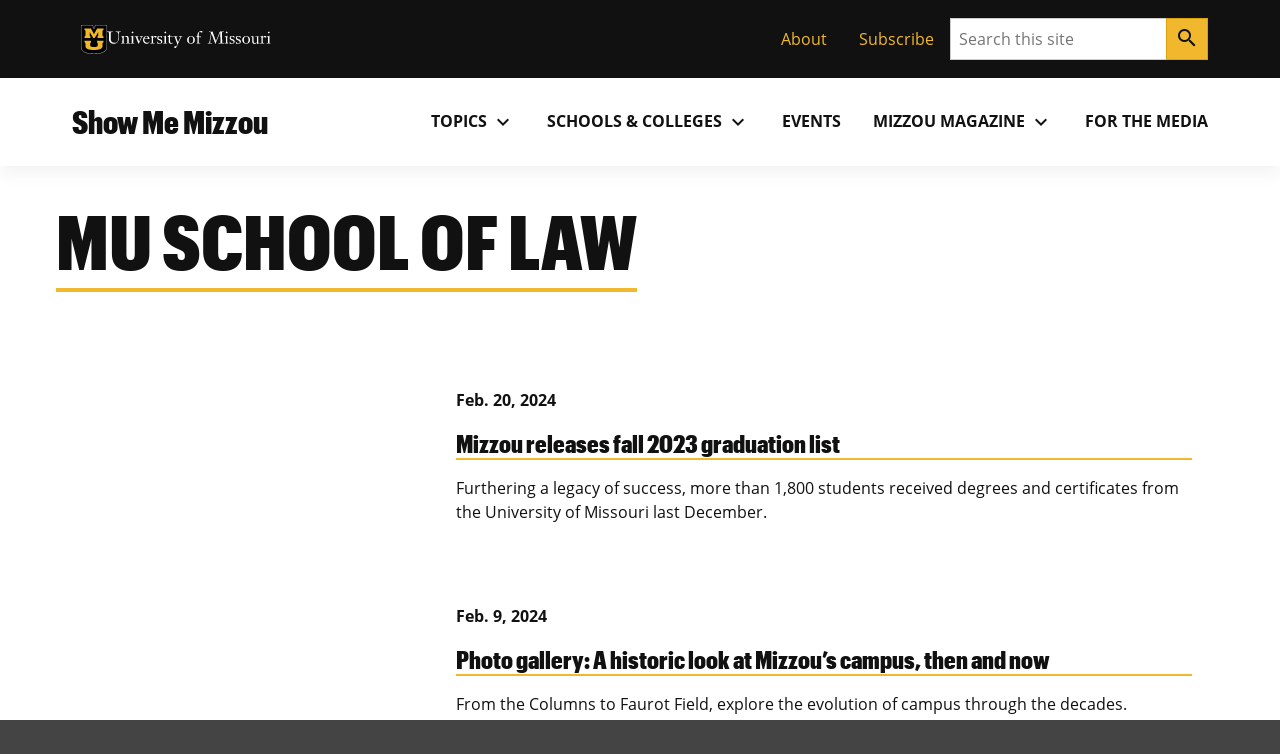

--- FILE ---
content_type: text/html; charset=UTF-8
request_url: https://showme.missouri.edu/schools-colleges/mu-school-of-law/page/5/
body_size: 100014
content:

<!DOCTYPE html>
<html dir="ltr" lang="en-US">
  <head>
    
    

    

    

      <title>School &amp; College: MU School of Law - Page 5</title>

<!-- The SEO Framework by Sybre Waaijer -->
<meta name="robots" content="max-snippet:-1,max-image-preview:large,max-video-preview:-1" />
<link rel="canonical" href="https://showme.missouri.edu/schools-colleges/mu-school-of-law/page/5/" />
<link rel="prev" href="https://showme.missouri.edu/schools-colleges/mu-school-of-law/page/4/" />
<link rel="next" href="https://showme.missouri.edu/schools-colleges/mu-school-of-law/page/6/" />
<meta property="og:type" content="website" />
<meta property="og:locale" content="en_US" />
<meta property="og:site_name" content="Show Me Mizzou" />
<meta property="og:title" content="School &amp; College: MU School of Law - Page 5" />
<meta property="og:url" content="https://showme.missouri.edu/schools-colleges/mu-school-of-law/page/5/" />
<meta property="og:image" content="https://showme.missouri.edu/wp-content/uploads/2024/10/102924_Quad_Lafferre_Feature.jpg" />
<meta property="og:image:width" content="1280" />
<meta property="og:image:height" content="720" />
<meta property="og:image:alt" content="Francis Quadrangle" />
<meta name="twitter:card" content="summary_large_image" />
<meta name="twitter:title" content="School &amp; College: MU School of Law - Page 5" />
<meta name="twitter:image" content="https://showme.missouri.edu/wp-content/uploads/2024/10/102924_Quad_Lafferre_Feature.jpg" />
<meta name="twitter:image:alt" content="Francis Quadrangle" />
<script type="application/ld+json">{"@context":"https://schema.org","@graph":[{"@type":"WebSite","@id":"https://showme.missouri.edu/#/schema/WebSite","url":"https://showme.missouri.edu/","name":"Show Me Mizzou","description":"News from the University of Missouri","inLanguage":"en-US","potentialAction":{"@type":"SearchAction","target":{"@type":"EntryPoint","urlTemplate":"https://showme.missouri.edu/search/{search_term_string}/"},"query-input":"required name=search_term_string"},"publisher":{"@type":"Organization","@id":"https://showme.missouri.edu/#/schema/Organization","name":"Show Me Mizzou","url":"https://showme.missouri.edu/"}},{"@type":"CollectionPage","@id":"https://showme.missouri.edu/schools-colleges/mu-school-of-law/page/5/","url":"https://showme.missouri.edu/schools-colleges/mu-school-of-law/page/5/","name":"School & College: MU School of Law - Page 5","inLanguage":"en-US","isPartOf":{"@id":"https://showme.missouri.edu/#/schema/WebSite"},"breadcrumb":{"@type":"BreadcrumbList","@id":"https://showme.missouri.edu/#/schema/BreadcrumbList","itemListElement":[{"@type":"ListItem","position":1,"item":"https://showme.missouri.edu/","name":"Show Me Mizzou"},{"@type":"ListItem","position":2,"name":"School & College: MU School of Law"}]}}]}</script>
<!-- / The SEO Framework by Sybre Waaijer | 1.69ms meta | 0.14ms boot -->

<style id='wp-img-auto-sizes-contain-inline-css'>
img:is([sizes=auto i],[sizes^="auto," i]){contain-intrinsic-size:3000px 1500px}
/*# sourceURL=wp-img-auto-sizes-contain-inline-css */
</style>
<style id='wp-emoji-styles-inline-css'>

	img.wp-smiley, img.emoji {
		display: inline !important;
		border: none !important;
		box-shadow: none !important;
		height: 1em !important;
		width: 1em !important;
		margin: 0 0.07em !important;
		vertical-align: -0.1em !important;
		background: none !important;
		padding: 0 !important;
	}
/*# sourceURL=wp-emoji-styles-inline-css */
</style>
<style id='wp-block-library-inline-css'>
:root{--wp-block-synced-color:#7a00df;--wp-block-synced-color--rgb:122,0,223;--wp-bound-block-color:var(--wp-block-synced-color);--wp-editor-canvas-background:#ddd;--wp-admin-theme-color:#007cba;--wp-admin-theme-color--rgb:0,124,186;--wp-admin-theme-color-darker-10:#006ba1;--wp-admin-theme-color-darker-10--rgb:0,107,160.5;--wp-admin-theme-color-darker-20:#005a87;--wp-admin-theme-color-darker-20--rgb:0,90,135;--wp-admin-border-width-focus:2px}@media (min-resolution:192dpi){:root{--wp-admin-border-width-focus:1.5px}}.wp-element-button{cursor:pointer}:root .has-very-light-gray-background-color{background-color:#eee}:root .has-very-dark-gray-background-color{background-color:#313131}:root .has-very-light-gray-color{color:#eee}:root .has-very-dark-gray-color{color:#313131}:root .has-vivid-green-cyan-to-vivid-cyan-blue-gradient-background{background:linear-gradient(135deg,#00d084,#0693e3)}:root .has-purple-crush-gradient-background{background:linear-gradient(135deg,#34e2e4,#4721fb 50%,#ab1dfe)}:root .has-hazy-dawn-gradient-background{background:linear-gradient(135deg,#faaca8,#dad0ec)}:root .has-subdued-olive-gradient-background{background:linear-gradient(135deg,#fafae1,#67a671)}:root .has-atomic-cream-gradient-background{background:linear-gradient(135deg,#fdd79a,#004a59)}:root .has-nightshade-gradient-background{background:linear-gradient(135deg,#330968,#31cdcf)}:root .has-midnight-gradient-background{background:linear-gradient(135deg,#020381,#2874fc)}:root{--wp--preset--font-size--normal:16px;--wp--preset--font-size--huge:42px}.has-regular-font-size{font-size:1em}.has-larger-font-size{font-size:2.625em}.has-normal-font-size{font-size:var(--wp--preset--font-size--normal)}.has-huge-font-size{font-size:var(--wp--preset--font-size--huge)}.has-text-align-center{text-align:center}.has-text-align-left{text-align:left}.has-text-align-right{text-align:right}.has-fit-text{white-space:nowrap!important}#end-resizable-editor-section{display:none}.aligncenter{clear:both}.items-justified-left{justify-content:flex-start}.items-justified-center{justify-content:center}.items-justified-right{justify-content:flex-end}.items-justified-space-between{justify-content:space-between}.screen-reader-text{border:0;clip-path:inset(50%);height:1px;margin:-1px;overflow:hidden;padding:0;position:absolute;width:1px;word-wrap:normal!important}.screen-reader-text:focus{background-color:#ddd;clip-path:none;color:#444;display:block;font-size:1em;height:auto;left:5px;line-height:normal;padding:15px 23px 14px;text-decoration:none;top:5px;width:auto;z-index:100000}html :where(.has-border-color){border-style:solid}html :where([style*=border-top-color]){border-top-style:solid}html :where([style*=border-right-color]){border-right-style:solid}html :where([style*=border-bottom-color]){border-bottom-style:solid}html :where([style*=border-left-color]){border-left-style:solid}html :where([style*=border-width]){border-style:solid}html :where([style*=border-top-width]){border-top-style:solid}html :where([style*=border-right-width]){border-right-style:solid}html :where([style*=border-bottom-width]){border-bottom-style:solid}html :where([style*=border-left-width]){border-left-style:solid}html :where(img[class*=wp-image-]){height:auto;max-width:100%}:where(figure){margin:0 0 1em}html :where(.is-position-sticky){--wp-admin--admin-bar--position-offset:var(--wp-admin--admin-bar--height,0px)}@media screen and (max-width:600px){html :where(.is-position-sticky){--wp-admin--admin-bar--position-offset:0px}}

/*# sourceURL=wp-block-library-inline-css */
</style><style id='mizzou-eeoaa-style-inline-css'>


/*# sourceURL=https://showme.missouri.edu/wp-content/plugins/miz-wordpress-blocks/blocks/eeoaa/style-index.css */
</style>
<style id='mizzou-footer-style-inline-css'>
.miz-footer>*+*{margin-top:2rem}.miz-footer__brand{padding-top:2rem}.miz-footer__information{width:100%;padding-right:1rem;padding-left:1rem;margin-right:auto;margin-left:auto}@media(min-width: 576px){.miz-footer__information{max-width:540px}}@media(min-width: 768px){.miz-footer__information{max-width:720px}}@media(min-width: 992px){.miz-footer__information{max-width:960px}}@media(min-width: 1200px){.miz-footer__information{max-width:1200px}}.miz-footer__information>*{margin:0 0 2rem 0}@media(min-width: 768px){.miz-footer__information{display:flex;flex-flow:row nowrap;justify-content:space-between}.miz-footer__information>*{flex:0 1 auto}.miz-footer__information>*{margin:0}}@media(min-width: 768px){.miz-footer__contact{width:33.3%}}.miz-footer__colophon{padding:2rem 0 2rem 0;background-color:#111;border-top:1px solid rgba(0,0,0,0)}.miz-footer__colophon *,.miz-footer__colophon a:hover{color:#fff}.miz-footer__eeoaa{padding-top:2rem;border-top:1px solid #f1b82d}.miz-footer--dark{background-color:#111;color:#fff}.miz-footer--dark *,.miz-footer--dark a:hover{color:#fff}.miz-footer--dark .miz-footer__colophon,.miz-footer--dark .miz-footer__eeoaa{border-top-color:#af7c00}.miz-footer.miz-footer--dark .miz-link-list__link:hover{color:#000 !important;color:initial !important}.miz-footer.miz-footer--dark .miz-link-list__link:hover .miz-icon{color:#000 !important;color:initial !important}.miz-footer path{color:inherit !important}

/*# sourceURL=https://showme.missouri.edu/wp-content/plugins/miz-wordpress-blocks/blocks/footer/style-index.css */
</style>
<style id='mizzou-footer-section-style-inline-css'>
.miz-footer__information{padding-left:0 !important;padding-left:initial !important;padding-right:0 !important;padding-right:initial !important}

/*# sourceURL=https://showme.missouri.edu/wp-content/plugins/miz-wordpress-blocks/blocks/footer/footer-section/style-index.css */
</style>
<style id='mizzou-header-style-inline-css'>
.miz-header--dark .miz-masthead__title a{color:#fff}.miz-header--dark .miz-masthead__title a:hover,.miz-header--dark .miz-masthead__title a:focus,.miz-header--dark .miz-masthead__title a:active{color:#f1b82d}.miz-header--brand .miz-megamenu .miz-nav__link{font-family:"Open Sans","Segoe UI",Tahoma,sans-serif;font-weight:700;text-transform:uppercase}.miz-masthead--brand .miz-masthead__title{font-family:"Graphik Cond Web"}.miz-masthead--brand .miz-masthead__title a{font-family:inherit}

/*# sourceURL=https://showme.missouri.edu/wp-content/plugins/miz-wordpress-blocks/blocks/header/style-index.css */
</style>
<style id='mizzou-header-section-style-inline-css'>
.miz-header--compact{box-shadow:0 .5rem 1rem rgba(17,17,17,.05);position:relative}.miz-header--compact .miz-masthead{padding:0}.miz-header--compact .miz-masthead .miz-masthead__title{padding:1.25rem 1.25rem 1.25rem 1rem;font-size:2rem}.miz-header--compact .miz-container{display:flex;align-items:center;justify-content:space-between}.miz-header--compact .miz-container .miz-megamenu{position:static;position:initial}@media(min-width: 768px){.miz-header--compact .miz-container .miz-masthead{display:block}}@media(min-width: 768px){.miz-header--compact .miz-container .miz-megamenu{position:unset !important}.miz-header--compact .miz-container .miz-megamenu .miz-nav{position:unset !important}}.miz-header--compact .miz-container .miz-megamenu .miz-megamenu__drawer.show{top:4.8rem;box-shadow:0 5px 10px -3px rgba(17,17,17,.75)}@media(min-width: 768px){.miz-header--compact .miz-container .miz-megamenu .miz-megamenu__drawer.show{top:6.8rem;border-top:10px solid #f1b82d}}@media(min-width: 1200px){.miz-header--compact .miz-container .miz-megamenu .miz-megamenu__drawer.show{top:4.8rem}}

/*# sourceURL=https://showme.missouri.edu/wp-content/plugins/miz-wordpress-blocks/blocks/header/header-section/style-index.css */
</style>
<style id='mizzou-link-list-style-inline-css'>


/*# sourceURL=https://showme.missouri.edu/wp-content/plugins/miz-wordpress-blocks/blocks/link-list/style-index.css */
</style>
<style id='mizzou-link-list-item-style-inline-css'>


/*# sourceURL=https://showme.missouri.edu/wp-content/plugins/miz-wordpress-blocks/blocks/link-list/list-item/style-index.css */
</style>
<style id='mizzou-ribbon-style-inline-css'>
.miz-ribbon{background:#111;padding:1rem 1rem 1rem 1rem}.miz-ribbon>*{margin-bottom:0}.miz-ribbon>*+*{margin-top:1rem}@media(min-width: 992px){.miz-ribbon{display:flex;align-items:center;justify-content:space-between}.miz-ribbon>*{flex:1 0 auto;margin:0}}.miz-ribbon__signature{flex:1 0 100%}@media(min-width: 992px){.miz-ribbon__signature{flex:0 1 auto}}.miz-ribbon__link-list{flex-grow:1;flex-flow:row wrap;justify-content:center;align-content:center;align-items:center}@media(min-width: 576px){.miz-ribbon__link-list{justify-content:flex-end}}.miz-ribbon__link-list .miz-link-list__link{color:#f1b82d;align-self:center}.miz-ribbon__link-list .miz-link-list__link:hover{-webkit-text-decoration:underline;text-decoration:underline;background-color:inherit}@media(min-width: 992px){.miz-ribbon__search{flex:0 1 auto}}

/*# sourceURL=https://showme.missouri.edu/wp-content/plugins/miz-wordpress-blocks/blocks/ribbon/style-index.css */
</style>
<style id='mizzou-ribbon-section-style-inline-css'>


/*# sourceURL=https://showme.missouri.edu/wp-content/plugins/miz-wordpress-blocks/blocks/ribbon/ribbon-section/style-index.css */
</style>
<style id='mizzou-search-style-inline-css'>


/*# sourceURL=https://showme.missouri.edu/wp-content/plugins/miz-wordpress-blocks/blocks/search/style-index.css */
</style>
<style id='mizzou-signature-style-inline-css'>
.miz-signature{position:relative;display:inline-flex;align-items:center;gap:calc(max(26px, min(10vw, 34px))/3);min-width:calc(204px + 34px/3);padding:calc(max(26px, min(10vw, 34px))/3)}.miz-signature>*{position:relative;display:inline-flex;flex:0 1 content}.miz-signature__logo{display:block;width:max(26px, min(10vw, 34px));padding:0;margin:0;pointer-events:none;height:max(17.16px, min(7vw, 38.08px))}.miz-signature__wordmark{display:inline-flex;width:229.5px;height:max(17.16px, min(7vw, 25.1328px));fill:#000;pointer-events:none}.miz-signature--small{gap:calc(max(26px, min(10vw, 26px))/3);padding:calc(max(26px, min(10vw, 26px))/3)}.miz-signature--small .miz-signature__logo{width:max(26px, min(10vw, 26px));height:max(17.16px, min(7vw, 29.12px))}.miz-signature--small .miz-signature__wordmark{width:calc(max(26px, min(10vw, 26px))*6.75);height:max(17.16px, min(7vw, 19.2192px))}.miz-signature--medium{gap:calc(max(26px, min(10vw, 34px))/3);padding:calc(max(26px, min(10vw, 34px))/3)}.miz-signature--medium .miz-signature__logo{width:max(26px, min(10vw, 34px));height:max(17.16px, min(7vw, 38.08px))}.miz-signature--medium .miz-signature__wordmark{width:calc(max(26px, min(10vw, 34px))*6.75);height:max(17.16px, min(7vw, 25.1328px))}.miz-signature--large{gap:calc(max(26px, min(10vw, 50px))/3);padding:calc(max(26px, min(10vw, 50px))/3)}.miz-signature--large .miz-signature__logo{width:max(26px, min(10vw, 50px));height:max(17.16px, min(7vw, 56px))}.miz-signature--large .miz-signature__wordmark{width:calc(max(26px, min(10vw, 50px))*6.75);height:max(17.16px, min(7vw, 36.96px))}.miz-signature--xlarge{gap:calc(max(26px, min(10vw, 74px))/3);padding:calc(max(26px, min(10vw, 74px))/3)}.miz-signature--xlarge .miz-signature__logo{width:max(26px, min(10vw, 74px));height:max(17.16px, min(7vw, 82.88px))}.miz-signature--xlarge .miz-signature__wordmark{width:calc(max(26px, min(10vw, 74px))*6.75);height:max(17.16px, min(7vw, 54.7008px))}.miz-signature--reverse .miz-signature__wordmark{fill:#fff}

/*# sourceURL=https://showme.missouri.edu/wp-content/plugins/miz-wordpress-blocks/blocks/signature/style-index.css */
</style>
<style id='wp-block-group-inline-css'>
.wp-block-group{box-sizing:border-box}:where(.wp-block-group.wp-block-group-is-layout-constrained){position:relative}
/*# sourceURL=https://showme.missouri.edu/wp/wp-includes/blocks/group/style.min.css */
</style>
<style id='wp-block-paragraph-inline-css'>
.is-small-text{font-size:.875em}.is-regular-text{font-size:1em}.is-large-text{font-size:2.25em}.is-larger-text{font-size:3em}.has-drop-cap:not(:focus):first-letter{float:left;font-size:8.4em;font-style:normal;font-weight:100;line-height:.68;margin:.05em .1em 0 0;text-transform:uppercase}body.rtl .has-drop-cap:not(:focus):first-letter{float:none;margin-left:.1em}p.has-drop-cap.has-background{overflow:hidden}:root :where(p.has-background){padding:1.25em 2.375em}:where(p.has-text-color:not(.has-link-color)) a{color:inherit}p.has-text-align-left[style*="writing-mode:vertical-lr"],p.has-text-align-right[style*="writing-mode:vertical-rl"]{rotate:180deg}
/*# sourceURL=https://showme.missouri.edu/wp/wp-includes/blocks/paragraph/style.min.css */
</style>
<style id='mizzou-colophon-style-inline-css'>
.miz-colophon{display:flex;flex-direction:column}.miz-colophon *+*{margin-top:1rem}@media(min-width: 768px){.miz-colophon{flex-direction:row;align-items:stretch}.miz-colophon>*{flex:1 1 100%;margin-top:0}.miz-colophon>*+*{margin-left:1rem}}.miz-publisher *,.miz-copyright *,.miz-colophon__publisher *,.miz-colophon__copyright *{margin:0}.miz-publisher *+*,.miz-copyright *+*,.miz-colophon__publisher *+*,.miz-colophon__copyright *+*{margin-top:1rem}

/*# sourceURL=https://showme.missouri.edu/wp-content/plugins/mizzou-timber-blocks/blocks/colophon/style-index.css */
</style>
<style id='mizzou-contact-card-style-3-inline-css'>
.miz-contact-card .miz-card__body{padding:inherit}

/*# sourceURL=https://showme.missouri.edu/wp-content/plugins/mizzou-timber-blocks/blocks/contact-card/style-index.css */
</style>
<style id='mizzou-masthead-style-inline-css'>
.miz-masthead{padding:2rem 0 2rem 0}.miz-masthead>:last-child{margin-bottom:0}.miz-masthead--dark{background:#222;color:#fff}.miz-masthead--dark .miz-masthead__title a{color:inherit}.miz-masthead--dark .miz-masthead__title a:active,.miz-masthead--dark .miz-masthead__title a:focus,.miz-masthead--dark .miz-masthead__title a:hover{color:#f1b82d}.miz-masthead__title{font-size:2.441em}.miz-masthead__title a{-webkit-text-decoration:none;text-decoration:none}.miz-masthead__title a:hover{color:#900000}@media(min-width: 768px){.miz-masthead__title{font-weight:300;font-size:3.052em}}.miz-masthead__subtitle{font-size:1.563em;margin-top:-0.5rem}@media(min-width: 768px){.miz-masthead__subtitle{font-size:1.953em;font-weight:300}}.miz-masthead--brand .miz-masthead__title{font-family:"Graphik Cond Web"}.miz-masthead--brand .miz-masthead__title a{font-family:inherit}.miz-masthead__subtitle a{-webkit-text-decoration:none;text-decoration:none}.miz-masthead--dark .miz-masthead__title{color:#fff}.miz-masthead--dark .miz-masthead__title a{color:#fff}.miz-masthead--dark .miz-masthead__title a:hover,.miz-masthead--dark .miz-masthead__title a:focus,.miz-masthead--dark .miz-masthead__title a:active{color:#f1b82d}span.miz-masthead__title{display:block}

/*# sourceURL=https://showme.missouri.edu/wp-content/plugins/mizzou-timber-blocks/blocks/masthead/style-index.css */
</style>
<style id='mizzou-mega-menu-style-inline-css'>
.miz-megamenu{position:relative}.miz-megamenu__menu{position:static}.miz-megamenu__button.active{background-color:#f0f0f0;box-shadow:.125rem .25rem .25rem hsla(0,0%,80%,.5),-0.125rem .25rem .25rem hsla(0,0%,80%,.5)}.miz-megamenu__button.active:hover{border-bottom-color:rgba(0,0,0,0)}.miz-megamenu__button.active .miz-icon{transform:rotate(0.5turn)}.miz-megamenu__drawer{background-color:#f0f0f0}@media(min-width: 768px){.miz-megamenu__drawer{position:absolute;z-index:2000;left:0;overflow:hidden;max-height:0;width:100%;box-shadow:.125rem .25rem .25rem hsla(0,0%,80%,.5),-0.125rem .25rem .25rem hsla(0,0%,80%,.5)}.miz-megamenu__drawer.show{max-height:-webkit-max-content;max-height:-moz-max-content;max-height:max-content}.miz-megamenu__drawer>*{padding:1rem}}.miz-nav{display:none;flex-grow:1}@media(min-width: 768px){.miz-nav{display:block}}.miz-nav.expand{display:block;background-color:#f1b82d;padding:0;position:absolute;left:0;top:4.8rem;width:100%;z-index:20}@media(min-width: 768px){.miz-nav.expand{padding:1rem}}.miz-megamenu{display:flex;justify-content:flex-end}.miz-megamenu.miz-megamenu--black{background-color:#111;color:#fff}.miz-megamenu.miz-megamenu--black a{color:#fff}.miz-megamenu.miz-megamenu--black .miz-dropdown__button.miz-megamenu__button::hover{background-color:#444}.miz-megamenu.miz-megamenu--black .miz-dropdown__button.miz-megamenu__button[aria-expanded=true]{background-color:#444;color:#fff}.miz-megamenu.miz-megamenu--black .miz-nav__link:hover{background-color:#111}.miz-megamenu.miz-megamenu--black .miz-megamenu__drawer{color:#111}.miz-megamenu.miz-megamenu--black .miz-megamenu__drawer a{color:#111}.miz-megamenu.miz-megamenu--gold{background-color:#f1b82d;color:#111}.miz-megamenu.miz-megamenu--gold .miz-dropdown__button.miz-megamenu__button::hover{background-color:rgb(247.375,216.3303571429,140.625)}.miz-megamenu.miz-megamenu--gold .miz-dropdown__button.miz-megamenu__button[aria-expanded=true]{background-color:rgb(247.375,216.3303571429,140.625);color:#111}.miz-megamenu.miz-megamenu--gold .miz-nav__link:hover{background-color:#f1b82d}.miz-megamenu.miz-megamenu--gold .miz-megamenu__drawer.show{border-top:10px solid #111}.miz-megamenu.miz-megamenu--white{background-color:#fff;color:#111}.miz-megamenu.miz-megamenu--white .miz-dropdown__button.miz-megamenu__button::hover{background-color:rgb(247.375,216.3303571429,140.625)}.miz-megamenu.miz-megamenu--white .miz-dropdown__button.miz-megamenu__button[aria-expanded=true]{background-color:#f1b82d;color:#111}.miz-megamenu.miz-megamenu--white .miz-nav__link:hover{background-color:#f1b82d}@media(min-width: 768px){.miz-megamenu .miz-sub-navigation__nav{display:none !important}}.miz-megamenu .miz-sub-navigation__nav .miz-sub-nav-link{padding:1rem}.miz-megamenu__button{color:inherit}.miz-megamenu__button:active,.miz-megamenu__button:focus{background-color:inherit;color:inherit}.miz-primary-navigation__menu-button{margin:1rem 1rem 1rem 1rem}@media(min-width: 768px){.miz-primary-navigation__menu-button{display:none !important}}.miz-dropdown__button.miz-megamenu__button .material-icons{transform-origin:center;transition:transform .2s ease-out}.miz-dropdown__button.miz-megamenu__button[aria-expanded=true] .material-icons{transform:rotate(180deg)}.miz-megamenu__menu .miz-megamenu__drawer{position:static;position:initial;background-color:#fff;color:#111}.miz-megamenu__menu .miz-megamenu__drawer.show{display:block;width:100%;border-top:10px solid #f1b82d}.miz-megamenu__menu .miz-megamenu__drawer .miz-megamenu__drawer--content{display:inline;display:initial}.miz-megamenu__menu .miz-megamenu__drawer .miz-megamenu__drawer--content .miz-link-list__item .miz-link-list__link{padding:1rem}.miz-megamenu__menu .miz-megamenu__drawer .miz-megamenu__drawer--content .miz-link-list__item .miz-link-list__link .external-link-icon{margin-left:.5rem}.miz-megamenu__menu .miz-megamenu__drawer .miz-container{display:inherit}@media(min-width: 768px){.miz-megamenu__menu .miz-megamenu__drawer{position:absolute}.miz-megamenu__menu .miz-megamenu__drawer .miz-megamenu__drawer--content .miz-link-list{display:grid;grid-template-columns:repeat(3, 1fr)}}.miz-megamenu__item--featured-content{max-width:360px;padding:1rem}

/*# sourceURL=https://showme.missouri.edu/wp-content/plugins/mizzou-timber-blocks/blocks/navigations/mega-menu/style-index.css */
</style>
<style id='mizzou-tactical-navigation-style-inline-css'>
@media(min-width: 576px){.miz-ribbon__link-list{justify-content:flex-end !important}}

/*# sourceURL=https://showme.missouri.edu/wp-content/plugins/mizzou-timber-blocks/blocks/navigations/tactical-navigation/style-index.css */
</style>
<style id='global-styles-inline-css'>
:root{--wp--preset--aspect-ratio--square: 1;--wp--preset--aspect-ratio--4-3: 4/3;--wp--preset--aspect-ratio--3-4: 3/4;--wp--preset--aspect-ratio--3-2: 3/2;--wp--preset--aspect-ratio--2-3: 2/3;--wp--preset--aspect-ratio--16-9: 16/9;--wp--preset--aspect-ratio--9-16: 9/16;--wp--preset--color--black: #000000;--wp--preset--color--cyan-bluish-gray: #abb8c3;--wp--preset--color--white: #ffffff;--wp--preset--color--pale-pink: #f78da7;--wp--preset--color--vivid-red: #cf2e2e;--wp--preset--color--luminous-vivid-orange: #ff6900;--wp--preset--color--luminous-vivid-amber: #fcb900;--wp--preset--color--light-green-cyan: #7bdcb5;--wp--preset--color--vivid-green-cyan: #00d084;--wp--preset--color--pale-cyan-blue: #8ed1fc;--wp--preset--color--vivid-cyan-blue: #0693e3;--wp--preset--color--vivid-purple: #9b51e0;--wp--preset--color--miz-black: #222222;--wp--preset--color--miz-gold: #F1B82D;--wp--preset--color--miz-white: #FFFFFF;--wp--preset--color--miz-red: #900000;--wp--preset--color--miz-orange: #BD4D1F;--wp--preset--color--miz-blue: #318FD7;--wp--preset--color--miz-green: #3F8F26;--wp--preset--color--miz-gold-100: #FFF4D6;--wp--preset--color--miz-gold-200: #FEE8B6;--wp--preset--color--miz-gold-300: #FBD986;--wp--preset--color--miz-gold-500: #D79900;--wp--preset--color--miz-gold-600: #AF7C00;--wp--preset--color--miz-black-100: #F0F0F0;--wp--preset--color--miz-black-200: #CCCCCC;--wp--preset--color--miz-black-300: #999999;--wp--preset--color--miz-black-400: #666666;--wp--preset--color--miz-black-500: #444444;--wp--preset--color--miz-black-600: #222222;--wp--preset--color--miz-red-100: #FFECEC;--wp--preset--color--miz-red-200: #FFC2C4;--wp--preset--color--miz-red-300: #CA4B4B;--wp--preset--color--miz-red-500: #6A0206;--wp--preset--color--miz-red-600: #470102;--wp--preset--color--miz-orange-100: #FFE4DB;--wp--preset--color--miz-orange-200: #FFBEA9;--wp--preset--color--miz-orange-300: #DE6835;--wp--preset--color--miz-orange-500: #992D00;--wp--preset--color--miz-orange-600: #611C00;--wp--preset--color--miz-blue-100: #E4F1FA;--wp--preset--color--miz-blue-200: #B2D5F0;--wp--preset--color--miz-blue-300: #65ABE1;--wp--preset--color--miz-blue-500: #1A5888;--wp--preset--color--miz-blue-600: #143650;--wp--preset--color--miz-green-100: #EBF4E9;--wp--preset--color--miz-green-200: #B2CFA9;--wp--preset--color--miz-green-300: #6FAB5D;--wp--preset--color--miz-green-500: #2D671B;--wp--preset--color--miz-green-600: #214716;--wp--preset--color--transparent: transparent;--wp--preset--gradient--vivid-cyan-blue-to-vivid-purple: linear-gradient(135deg,rgb(6,147,227) 0%,rgb(155,81,224) 100%);--wp--preset--gradient--light-green-cyan-to-vivid-green-cyan: linear-gradient(135deg,rgb(122,220,180) 0%,rgb(0,208,130) 100%);--wp--preset--gradient--luminous-vivid-amber-to-luminous-vivid-orange: linear-gradient(135deg,rgb(252,185,0) 0%,rgb(255,105,0) 100%);--wp--preset--gradient--luminous-vivid-orange-to-vivid-red: linear-gradient(135deg,rgb(255,105,0) 0%,rgb(207,46,46) 100%);--wp--preset--gradient--very-light-gray-to-cyan-bluish-gray: linear-gradient(135deg,rgb(238,238,238) 0%,rgb(169,184,195) 100%);--wp--preset--gradient--cool-to-warm-spectrum: linear-gradient(135deg,rgb(74,234,220) 0%,rgb(151,120,209) 20%,rgb(207,42,186) 40%,rgb(238,44,130) 60%,rgb(251,105,98) 80%,rgb(254,248,76) 100%);--wp--preset--gradient--blush-light-purple: linear-gradient(135deg,rgb(255,206,236) 0%,rgb(152,150,240) 100%);--wp--preset--gradient--blush-bordeaux: linear-gradient(135deg,rgb(254,205,165) 0%,rgb(254,45,45) 50%,rgb(107,0,62) 100%);--wp--preset--gradient--luminous-dusk: linear-gradient(135deg,rgb(255,203,112) 0%,rgb(199,81,192) 50%,rgb(65,88,208) 100%);--wp--preset--gradient--pale-ocean: linear-gradient(135deg,rgb(255,245,203) 0%,rgb(182,227,212) 50%,rgb(51,167,181) 100%);--wp--preset--gradient--electric-grass: linear-gradient(135deg,rgb(202,248,128) 0%,rgb(113,206,126) 100%);--wp--preset--gradient--midnight: linear-gradient(135deg,rgb(2,3,129) 0%,rgb(40,116,252) 100%);--wp--preset--font-size--small: 13px;--wp--preset--font-size--medium: 20px;--wp--preset--font-size--large: 36px;--wp--preset--font-size--x-large: 42px;--wp--preset--font-size--miz-text-sm: .8em;--wp--preset--font-size--miz-text-md: 1em;--wp--preset--font-size--miz-text-lg: 1.25em;--wp--preset--font-size--miz-text-level-3: 1.563em;--wp--preset--font-size--miz-text-level-4: 1.953em;--wp--preset--font-size--miz-text-level-5: 2.441em;--wp--preset--font-size--miz-text-level-6: 3.052em;--wp--preset--font-size--miz-text-level-7: 3.815em;--wp--preset--font-family--open-sans: Open Sans;--wp--preset--font-family--miz-text-condensed: Open Sans Condensed;--wp--preset--font-family--miz-clarendon: ClarendonURW-Reg;--wp--preset--font-family--miz-graphik: Graphik Cond Web;--wp--preset--spacing--20: 0.44rem;--wp--preset--spacing--30: 0.67rem;--wp--preset--spacing--40: 1rem;--wp--preset--spacing--50: 1.5rem;--wp--preset--spacing--60: 2.25rem;--wp--preset--spacing--70: 3.38rem;--wp--preset--spacing--80: 5.06rem;--wp--preset--shadow--natural: 6px 6px 9px rgba(0, 0, 0, 0.2);--wp--preset--shadow--deep: 12px 12px 50px rgba(0, 0, 0, 0.4);--wp--preset--shadow--sharp: 6px 6px 0px rgba(0, 0, 0, 0.2);--wp--preset--shadow--outlined: 6px 6px 0px -3px rgb(255, 255, 255), 6px 6px rgb(0, 0, 0);--wp--preset--shadow--crisp: 6px 6px 0px rgb(0, 0, 0);--wp--custom--font-primary: 'Open Sans', 'Segoe UI', Tahoma, sans-serif;--wp--custom--font-weight--bold: 700;--wp--custom--font-weight--light: 300;--wp--custom--font-weight--normal: 400;--wp--custom--line-height--body: 1.5;--wp--custom--line-height--heading: 1.2;--wp--custom--line-height--page-title: 1.3;}.wp-block-heading{--wp--preset--font-family--open-sans: Open Sans;--wp--preset--font-family--miz-text-condensed: Open Sans Condensed;--wp--preset--font-family--miz-clarendon: ClarendonURW-Reg;--wp--preset--font-family--miz-graphik: Graphik Cond Web;}p{--wp--preset--font-size--miz-text-sm: .8em;--wp--preset--font-size--miz-text-md: 1em;--wp--preset--font-size--miz-text-lg: 1.25em;}.wp-block-social-links{--wp--preset--color--miz-black: #222222;--wp--preset--color--miz-gold: #F1B82D;--wp--preset--color--miz-white: #FFFFFF;}:root { --wp--style--global--content-size: 960px;--wp--style--global--wide-size: 1200px; }:where(body) { margin: 0; }.wp-site-blocks > .alignleft { float: left; margin-right: 2em; }.wp-site-blocks > .alignright { float: right; margin-left: 2em; }.wp-site-blocks > .aligncenter { justify-content: center; margin-left: auto; margin-right: auto; }:where(.is-layout-flex){gap: 0.5em;}:where(.is-layout-grid){gap: 0.5em;}.is-layout-flow > .alignleft{float: left;margin-inline-start: 0;margin-inline-end: 2em;}.is-layout-flow > .alignright{float: right;margin-inline-start: 2em;margin-inline-end: 0;}.is-layout-flow > .aligncenter{margin-left: auto !important;margin-right: auto !important;}.is-layout-constrained > .alignleft{float: left;margin-inline-start: 0;margin-inline-end: 2em;}.is-layout-constrained > .alignright{float: right;margin-inline-start: 2em;margin-inline-end: 0;}.is-layout-constrained > .aligncenter{margin-left: auto !important;margin-right: auto !important;}.is-layout-constrained > :where(:not(.alignleft):not(.alignright):not(.alignfull)){max-width: var(--wp--style--global--content-size);margin-left: auto !important;margin-right: auto !important;}.is-layout-constrained > .alignwide{max-width: var(--wp--style--global--wide-size);}body .is-layout-flex{display: flex;}.is-layout-flex{flex-wrap: wrap;align-items: center;}.is-layout-flex > :is(*, div){margin: 0;}body .is-layout-grid{display: grid;}.is-layout-grid > :is(*, div){margin: 0;}body{font-family: var(--wp--preset--font-family--open-sans);font-size: var(--wp--preset--font-size--miz-text-md);line-height: var(--wp--custom--line-height--body);margin-bottom: 1rem;padding-top: 0px;padding-right: 0px;padding-bottom: 0px;padding-left: 0px;}:root :where(.wp-element-button, .wp-block-button__link){background-color: #32373c;border-width: 0;color: #fff;font-family: inherit;font-size: inherit;font-style: inherit;font-weight: inherit;letter-spacing: inherit;line-height: inherit;padding-top: calc(0.667em + 2px);padding-right: calc(1.333em + 2px);padding-bottom: calc(0.667em + 2px);padding-left: calc(1.333em + 2px);text-decoration: none;text-transform: inherit;}.has-black-color{color: var(--wp--preset--color--black) !important;}.has-cyan-bluish-gray-color{color: var(--wp--preset--color--cyan-bluish-gray) !important;}.has-white-color{color: var(--wp--preset--color--white) !important;}.has-pale-pink-color{color: var(--wp--preset--color--pale-pink) !important;}.has-vivid-red-color{color: var(--wp--preset--color--vivid-red) !important;}.has-luminous-vivid-orange-color{color: var(--wp--preset--color--luminous-vivid-orange) !important;}.has-luminous-vivid-amber-color{color: var(--wp--preset--color--luminous-vivid-amber) !important;}.has-light-green-cyan-color{color: var(--wp--preset--color--light-green-cyan) !important;}.has-vivid-green-cyan-color{color: var(--wp--preset--color--vivid-green-cyan) !important;}.has-pale-cyan-blue-color{color: var(--wp--preset--color--pale-cyan-blue) !important;}.has-vivid-cyan-blue-color{color: var(--wp--preset--color--vivid-cyan-blue) !important;}.has-vivid-purple-color{color: var(--wp--preset--color--vivid-purple) !important;}.has-miz-black-color{color: var(--wp--preset--color--miz-black) !important;}.has-miz-gold-color{color: var(--wp--preset--color--miz-gold) !important;}.has-miz-white-color{color: var(--wp--preset--color--miz-white) !important;}.has-miz-red-color{color: var(--wp--preset--color--miz-red) !important;}.has-miz-orange-color{color: var(--wp--preset--color--miz-orange) !important;}.has-miz-blue-color{color: var(--wp--preset--color--miz-blue) !important;}.has-miz-green-color{color: var(--wp--preset--color--miz-green) !important;}.has-miz-gold-100-color{color: var(--wp--preset--color--miz-gold-100) !important;}.has-miz-gold-200-color{color: var(--wp--preset--color--miz-gold-200) !important;}.has-miz-gold-300-color{color: var(--wp--preset--color--miz-gold-300) !important;}.has-miz-gold-500-color{color: var(--wp--preset--color--miz-gold-500) !important;}.has-miz-gold-600-color{color: var(--wp--preset--color--miz-gold-600) !important;}.has-miz-black-100-color{color: var(--wp--preset--color--miz-black-100) !important;}.has-miz-black-200-color{color: var(--wp--preset--color--miz-black-200) !important;}.has-miz-black-300-color{color: var(--wp--preset--color--miz-black-300) !important;}.has-miz-black-400-color{color: var(--wp--preset--color--miz-black-400) !important;}.has-miz-black-500-color{color: var(--wp--preset--color--miz-black-500) !important;}.has-miz-black-600-color{color: var(--wp--preset--color--miz-black-600) !important;}.has-miz-red-100-color{color: var(--wp--preset--color--miz-red-100) !important;}.has-miz-red-200-color{color: var(--wp--preset--color--miz-red-200) !important;}.has-miz-red-300-color{color: var(--wp--preset--color--miz-red-300) !important;}.has-miz-red-500-color{color: var(--wp--preset--color--miz-red-500) !important;}.has-miz-red-600-color{color: var(--wp--preset--color--miz-red-600) !important;}.has-miz-orange-100-color{color: var(--wp--preset--color--miz-orange-100) !important;}.has-miz-orange-200-color{color: var(--wp--preset--color--miz-orange-200) !important;}.has-miz-orange-300-color{color: var(--wp--preset--color--miz-orange-300) !important;}.has-miz-orange-500-color{color: var(--wp--preset--color--miz-orange-500) !important;}.has-miz-orange-600-color{color: var(--wp--preset--color--miz-orange-600) !important;}.has-miz-blue-100-color{color: var(--wp--preset--color--miz-blue-100) !important;}.has-miz-blue-200-color{color: var(--wp--preset--color--miz-blue-200) !important;}.has-miz-blue-300-color{color: var(--wp--preset--color--miz-blue-300) !important;}.has-miz-blue-500-color{color: var(--wp--preset--color--miz-blue-500) !important;}.has-miz-blue-600-color{color: var(--wp--preset--color--miz-blue-600) !important;}.has-miz-green-100-color{color: var(--wp--preset--color--miz-green-100) !important;}.has-miz-green-200-color{color: var(--wp--preset--color--miz-green-200) !important;}.has-miz-green-300-color{color: var(--wp--preset--color--miz-green-300) !important;}.has-miz-green-500-color{color: var(--wp--preset--color--miz-green-500) !important;}.has-miz-green-600-color{color: var(--wp--preset--color--miz-green-600) !important;}.has-transparent-color{color: var(--wp--preset--color--transparent) !important;}.has-black-background-color{background-color: var(--wp--preset--color--black) !important;}.has-cyan-bluish-gray-background-color{background-color: var(--wp--preset--color--cyan-bluish-gray) !important;}.has-white-background-color{background-color: var(--wp--preset--color--white) !important;}.has-pale-pink-background-color{background-color: var(--wp--preset--color--pale-pink) !important;}.has-vivid-red-background-color{background-color: var(--wp--preset--color--vivid-red) !important;}.has-luminous-vivid-orange-background-color{background-color: var(--wp--preset--color--luminous-vivid-orange) !important;}.has-luminous-vivid-amber-background-color{background-color: var(--wp--preset--color--luminous-vivid-amber) !important;}.has-light-green-cyan-background-color{background-color: var(--wp--preset--color--light-green-cyan) !important;}.has-vivid-green-cyan-background-color{background-color: var(--wp--preset--color--vivid-green-cyan) !important;}.has-pale-cyan-blue-background-color{background-color: var(--wp--preset--color--pale-cyan-blue) !important;}.has-vivid-cyan-blue-background-color{background-color: var(--wp--preset--color--vivid-cyan-blue) !important;}.has-vivid-purple-background-color{background-color: var(--wp--preset--color--vivid-purple) !important;}.has-miz-black-background-color{background-color: var(--wp--preset--color--miz-black) !important;}.has-miz-gold-background-color{background-color: var(--wp--preset--color--miz-gold) !important;}.has-miz-white-background-color{background-color: var(--wp--preset--color--miz-white) !important;}.has-miz-red-background-color{background-color: var(--wp--preset--color--miz-red) !important;}.has-miz-orange-background-color{background-color: var(--wp--preset--color--miz-orange) !important;}.has-miz-blue-background-color{background-color: var(--wp--preset--color--miz-blue) !important;}.has-miz-green-background-color{background-color: var(--wp--preset--color--miz-green) !important;}.has-miz-gold-100-background-color{background-color: var(--wp--preset--color--miz-gold-100) !important;}.has-miz-gold-200-background-color{background-color: var(--wp--preset--color--miz-gold-200) !important;}.has-miz-gold-300-background-color{background-color: var(--wp--preset--color--miz-gold-300) !important;}.has-miz-gold-500-background-color{background-color: var(--wp--preset--color--miz-gold-500) !important;}.has-miz-gold-600-background-color{background-color: var(--wp--preset--color--miz-gold-600) !important;}.has-miz-black-100-background-color{background-color: var(--wp--preset--color--miz-black-100) !important;}.has-miz-black-200-background-color{background-color: var(--wp--preset--color--miz-black-200) !important;}.has-miz-black-300-background-color{background-color: var(--wp--preset--color--miz-black-300) !important;}.has-miz-black-400-background-color{background-color: var(--wp--preset--color--miz-black-400) !important;}.has-miz-black-500-background-color{background-color: var(--wp--preset--color--miz-black-500) !important;}.has-miz-black-600-background-color{background-color: var(--wp--preset--color--miz-black-600) !important;}.has-miz-red-100-background-color{background-color: var(--wp--preset--color--miz-red-100) !important;}.has-miz-red-200-background-color{background-color: var(--wp--preset--color--miz-red-200) !important;}.has-miz-red-300-background-color{background-color: var(--wp--preset--color--miz-red-300) !important;}.has-miz-red-500-background-color{background-color: var(--wp--preset--color--miz-red-500) !important;}.has-miz-red-600-background-color{background-color: var(--wp--preset--color--miz-red-600) !important;}.has-miz-orange-100-background-color{background-color: var(--wp--preset--color--miz-orange-100) !important;}.has-miz-orange-200-background-color{background-color: var(--wp--preset--color--miz-orange-200) !important;}.has-miz-orange-300-background-color{background-color: var(--wp--preset--color--miz-orange-300) !important;}.has-miz-orange-500-background-color{background-color: var(--wp--preset--color--miz-orange-500) !important;}.has-miz-orange-600-background-color{background-color: var(--wp--preset--color--miz-orange-600) !important;}.has-miz-blue-100-background-color{background-color: var(--wp--preset--color--miz-blue-100) !important;}.has-miz-blue-200-background-color{background-color: var(--wp--preset--color--miz-blue-200) !important;}.has-miz-blue-300-background-color{background-color: var(--wp--preset--color--miz-blue-300) !important;}.has-miz-blue-500-background-color{background-color: var(--wp--preset--color--miz-blue-500) !important;}.has-miz-blue-600-background-color{background-color: var(--wp--preset--color--miz-blue-600) !important;}.has-miz-green-100-background-color{background-color: var(--wp--preset--color--miz-green-100) !important;}.has-miz-green-200-background-color{background-color: var(--wp--preset--color--miz-green-200) !important;}.has-miz-green-300-background-color{background-color: var(--wp--preset--color--miz-green-300) !important;}.has-miz-green-500-background-color{background-color: var(--wp--preset--color--miz-green-500) !important;}.has-miz-green-600-background-color{background-color: var(--wp--preset--color--miz-green-600) !important;}.has-transparent-background-color{background-color: var(--wp--preset--color--transparent) !important;}.has-black-border-color{border-color: var(--wp--preset--color--black) !important;}.has-cyan-bluish-gray-border-color{border-color: var(--wp--preset--color--cyan-bluish-gray) !important;}.has-white-border-color{border-color: var(--wp--preset--color--white) !important;}.has-pale-pink-border-color{border-color: var(--wp--preset--color--pale-pink) !important;}.has-vivid-red-border-color{border-color: var(--wp--preset--color--vivid-red) !important;}.has-luminous-vivid-orange-border-color{border-color: var(--wp--preset--color--luminous-vivid-orange) !important;}.has-luminous-vivid-amber-border-color{border-color: var(--wp--preset--color--luminous-vivid-amber) !important;}.has-light-green-cyan-border-color{border-color: var(--wp--preset--color--light-green-cyan) !important;}.has-vivid-green-cyan-border-color{border-color: var(--wp--preset--color--vivid-green-cyan) !important;}.has-pale-cyan-blue-border-color{border-color: var(--wp--preset--color--pale-cyan-blue) !important;}.has-vivid-cyan-blue-border-color{border-color: var(--wp--preset--color--vivid-cyan-blue) !important;}.has-vivid-purple-border-color{border-color: var(--wp--preset--color--vivid-purple) !important;}.has-miz-black-border-color{border-color: var(--wp--preset--color--miz-black) !important;}.has-miz-gold-border-color{border-color: var(--wp--preset--color--miz-gold) !important;}.has-miz-white-border-color{border-color: var(--wp--preset--color--miz-white) !important;}.has-miz-red-border-color{border-color: var(--wp--preset--color--miz-red) !important;}.has-miz-orange-border-color{border-color: var(--wp--preset--color--miz-orange) !important;}.has-miz-blue-border-color{border-color: var(--wp--preset--color--miz-blue) !important;}.has-miz-green-border-color{border-color: var(--wp--preset--color--miz-green) !important;}.has-miz-gold-100-border-color{border-color: var(--wp--preset--color--miz-gold-100) !important;}.has-miz-gold-200-border-color{border-color: var(--wp--preset--color--miz-gold-200) !important;}.has-miz-gold-300-border-color{border-color: var(--wp--preset--color--miz-gold-300) !important;}.has-miz-gold-500-border-color{border-color: var(--wp--preset--color--miz-gold-500) !important;}.has-miz-gold-600-border-color{border-color: var(--wp--preset--color--miz-gold-600) !important;}.has-miz-black-100-border-color{border-color: var(--wp--preset--color--miz-black-100) !important;}.has-miz-black-200-border-color{border-color: var(--wp--preset--color--miz-black-200) !important;}.has-miz-black-300-border-color{border-color: var(--wp--preset--color--miz-black-300) !important;}.has-miz-black-400-border-color{border-color: var(--wp--preset--color--miz-black-400) !important;}.has-miz-black-500-border-color{border-color: var(--wp--preset--color--miz-black-500) !important;}.has-miz-black-600-border-color{border-color: var(--wp--preset--color--miz-black-600) !important;}.has-miz-red-100-border-color{border-color: var(--wp--preset--color--miz-red-100) !important;}.has-miz-red-200-border-color{border-color: var(--wp--preset--color--miz-red-200) !important;}.has-miz-red-300-border-color{border-color: var(--wp--preset--color--miz-red-300) !important;}.has-miz-red-500-border-color{border-color: var(--wp--preset--color--miz-red-500) !important;}.has-miz-red-600-border-color{border-color: var(--wp--preset--color--miz-red-600) !important;}.has-miz-orange-100-border-color{border-color: var(--wp--preset--color--miz-orange-100) !important;}.has-miz-orange-200-border-color{border-color: var(--wp--preset--color--miz-orange-200) !important;}.has-miz-orange-300-border-color{border-color: var(--wp--preset--color--miz-orange-300) !important;}.has-miz-orange-500-border-color{border-color: var(--wp--preset--color--miz-orange-500) !important;}.has-miz-orange-600-border-color{border-color: var(--wp--preset--color--miz-orange-600) !important;}.has-miz-blue-100-border-color{border-color: var(--wp--preset--color--miz-blue-100) !important;}.has-miz-blue-200-border-color{border-color: var(--wp--preset--color--miz-blue-200) !important;}.has-miz-blue-300-border-color{border-color: var(--wp--preset--color--miz-blue-300) !important;}.has-miz-blue-500-border-color{border-color: var(--wp--preset--color--miz-blue-500) !important;}.has-miz-blue-600-border-color{border-color: var(--wp--preset--color--miz-blue-600) !important;}.has-miz-green-100-border-color{border-color: var(--wp--preset--color--miz-green-100) !important;}.has-miz-green-200-border-color{border-color: var(--wp--preset--color--miz-green-200) !important;}.has-miz-green-300-border-color{border-color: var(--wp--preset--color--miz-green-300) !important;}.has-miz-green-500-border-color{border-color: var(--wp--preset--color--miz-green-500) !important;}.has-miz-green-600-border-color{border-color: var(--wp--preset--color--miz-green-600) !important;}.has-transparent-border-color{border-color: var(--wp--preset--color--transparent) !important;}.has-vivid-cyan-blue-to-vivid-purple-gradient-background{background: var(--wp--preset--gradient--vivid-cyan-blue-to-vivid-purple) !important;}.has-light-green-cyan-to-vivid-green-cyan-gradient-background{background: var(--wp--preset--gradient--light-green-cyan-to-vivid-green-cyan) !important;}.has-luminous-vivid-amber-to-luminous-vivid-orange-gradient-background{background: var(--wp--preset--gradient--luminous-vivid-amber-to-luminous-vivid-orange) !important;}.has-luminous-vivid-orange-to-vivid-red-gradient-background{background: var(--wp--preset--gradient--luminous-vivid-orange-to-vivid-red) !important;}.has-very-light-gray-to-cyan-bluish-gray-gradient-background{background: var(--wp--preset--gradient--very-light-gray-to-cyan-bluish-gray) !important;}.has-cool-to-warm-spectrum-gradient-background{background: var(--wp--preset--gradient--cool-to-warm-spectrum) !important;}.has-blush-light-purple-gradient-background{background: var(--wp--preset--gradient--blush-light-purple) !important;}.has-blush-bordeaux-gradient-background{background: var(--wp--preset--gradient--blush-bordeaux) !important;}.has-luminous-dusk-gradient-background{background: var(--wp--preset--gradient--luminous-dusk) !important;}.has-pale-ocean-gradient-background{background: var(--wp--preset--gradient--pale-ocean) !important;}.has-electric-grass-gradient-background{background: var(--wp--preset--gradient--electric-grass) !important;}.has-midnight-gradient-background{background: var(--wp--preset--gradient--midnight) !important;}.has-small-font-size{font-size: var(--wp--preset--font-size--small) !important;}.has-medium-font-size{font-size: var(--wp--preset--font-size--medium) !important;}.has-large-font-size{font-size: var(--wp--preset--font-size--large) !important;}.has-x-large-font-size{font-size: var(--wp--preset--font-size--x-large) !important;}.has-miz-text-sm-font-size{font-size: var(--wp--preset--font-size--miz-text-sm) !important;}.has-miz-text-md-font-size{font-size: var(--wp--preset--font-size--miz-text-md) !important;}.has-miz-text-lg-font-size{font-size: var(--wp--preset--font-size--miz-text-lg) !important;}.has-miz-text-level-3-font-size{font-size: var(--wp--preset--font-size--miz-text-level-3) !important;}.has-miz-text-level-4-font-size{font-size: var(--wp--preset--font-size--miz-text-level-4) !important;}.has-miz-text-level-5-font-size{font-size: var(--wp--preset--font-size--miz-text-level-5) !important;}.has-miz-text-level-6-font-size{font-size: var(--wp--preset--font-size--miz-text-level-6) !important;}.has-miz-text-level-7-font-size{font-size: var(--wp--preset--font-size--miz-text-level-7) !important;}.has-open-sans-font-family{font-family: var(--wp--preset--font-family--open-sans) !important;}.has-miz-text-condensed-font-family{font-family: var(--wp--preset--font-family--miz-text-condensed) !important;}.has-miz-clarendon-font-family{font-family: var(--wp--preset--font-family--miz-clarendon) !important;}.has-miz-graphik-font-family{font-family: var(--wp--preset--font-family--miz-graphik) !important;}.wp-block-heading.has-open-sans-font-family{font-family: var(--wp--preset--font-family--open-sans) !important;}.wp-block-heading.has-miz-text-condensed-font-family{font-family: var(--wp--preset--font-family--miz-text-condensed) !important;}.wp-block-heading.has-miz-clarendon-font-family{font-family: var(--wp--preset--font-family--miz-clarendon) !important;}.wp-block-heading.has-miz-graphik-font-family{font-family: var(--wp--preset--font-family--miz-graphik) !important;}p.has-miz-text-sm-font-size{font-size: var(--wp--preset--font-size--miz-text-sm) !important;}p.has-miz-text-md-font-size{font-size: var(--wp--preset--font-size--miz-text-md) !important;}p.has-miz-text-lg-font-size{font-size: var(--wp--preset--font-size--miz-text-lg) !important;}.wp-block-social-links.has-miz-black-color{color: var(--wp--preset--color--miz-black) !important;}.wp-block-social-links.has-miz-gold-color{color: var(--wp--preset--color--miz-gold) !important;}.wp-block-social-links.has-miz-white-color{color: var(--wp--preset--color--miz-white) !important;}.wp-block-social-links.has-miz-black-background-color{background-color: var(--wp--preset--color--miz-black) !important;}.wp-block-social-links.has-miz-gold-background-color{background-color: var(--wp--preset--color--miz-gold) !important;}.wp-block-social-links.has-miz-white-background-color{background-color: var(--wp--preset--color--miz-white) !important;}.wp-block-social-links.has-miz-black-border-color{border-color: var(--wp--preset--color--miz-black) !important;}.wp-block-social-links.has-miz-gold-border-color{border-color: var(--wp--preset--color--miz-gold) !important;}.wp-block-social-links.has-miz-white-border-color{border-color: var(--wp--preset--color--miz-white) !important;}
:where(.wp-block-mizzou-button-group.is-layout-flex){gap: 2em;}:where(.wp-block-mizzou-button-group.is-layout-grid){gap: 2em;}
/*# sourceURL=global-styles-inline-css */
</style>

<link rel='stylesheet' id='news-child-css' href='https://showme.missouri.edu/wp-content/themes/news-child/style.css?ver=3.1.0' media='all' />
<link rel='stylesheet' id='miz-theme-css' href='https://showme.missouri.edu/wp-content/themes/miz-hybrid-base/style.css?ver=1.16.2' media='all' />
<link rel='stylesheet' id='miz-css' href='https://showme.missouri.edu/wp-content/themes/miz-hybrid-base/assets/css/miz.css?ver=3.2' media='all' />
<link rel='stylesheet' id='miz-brand-css' href='https://showme.missouri.edu/wp-content/themes/miz-hybrid-base/assets/css/miz-brand.css?ver=3.2' media='all' />
<link rel='stylesheet' id='miz-fonts-css' href='https://showme.missouri.edu/wp-content/themes/miz-hybrid-base/assets/css/miz-fonts.css?ver=3.2' media='all' />
<link rel="https://api.w.org/" href="https://showme.missouri.edu/wp-json/" /><link rel="alternate" title="JSON" type="application/json" href="https://showme.missouri.edu/wp-json/wp/v2/schools-colleges/70" /><link rel="EditURI" type="application/rsd+xml" title="RSD" href="https://showme.missouri.edu/wp/xmlrpc.php?rsd" />
<meta charset='UTF-8'>
<meta http-equiv='x-ua-compatible' content='ie=edge'>
<meta name='viewport' content='width=device-width, initial-scale=1, shrink-to-fit=no'>
<meta name='format-detection' content='telephone=no'>
<!-- Favicon --><link rel='shortcut icon' href='https://showme.missouri.edu/wp-content/themes/miz-hybrid-base/assets/images/favicons/favicon.ico' />
<!-- Apple Touch Icons --><link href='https://showme.missouri.edu/wp-content/themes/miz-hybrid-base/assets/images/favicons/apple-touch-icon.png' rel='apple-touch-icon-precomposed'/>
<meta content='' name='apple-mobile-web-app-title'/>
<link rel='mask-icon' href='https://showme.missouri.edu/wp-content/themes/miz-hybrid-base/assets/images/favicons/mu-safari-icon.svg' color='black'><!-- Microsoft Windows 8+ Tiles --><meta content='' name='application-name'/>
<meta content='https://showme.missouri.edu/wp-content/themes/miz-hybrid-base/assets/images/favicons/apple-touch-icon.png' name='msapplication-TileImage'/>
<meta content='#F1B82D' name='msapplication-TileColor'/><!-- Open Graph --><meta property='og:site_name' content='Show Me Mizzou' /><meta property='og:url' content='https://showme.missouri.edu/schools-colleges/mu-school-of-law/page/5/' /><meta property='og:title' content='School &amp; College: MU School of Law - Page 5' /><meta property='og:image:url' content='https://showme.missouri.edu/wp-content/uploads/2024/02/021924_Graduation1.jpg' /><meta property='og:image:alt' content='students sit at commencement' /><!-- End Open Graph --><!-- Twitter Cards --><meta property='twitter:card' content='summary' /><meta property='twitter:site' content='@Mizzou' /><meta property='twitter:title' content='School &amp; College: MU School of Law - Page 5' /><meta property='twitter:image' content='https://showme.missouri.edu/wp-content/uploads/2024/02/021924_Graduation1.jpg' /><meta property='twitter:image:alt' content='students sit at commencement' /><!-- End Twitter Cards --><!-- Google Tag Manager -->
<script>(function(w,d,s,l,i) {w[l]=w[l]||[];w[l].push({'gtm.start': new Date().getTime(),event:'gtm.js'});var f=d.getElementsByTagName(s)[0], j=d.createElement(s),dl=l!='dataLayer'?'&l='+l:'';j.async=true;j.src='https://www.googletagmanager.com/gtm.js?id='+i+dl;f.parentNode.insertBefore(j,f); })(window,document,'script','dataLayer','GTM-KLHZKNH' );</script>
<!-- End Google Tag Manager --><style class='wp-fonts-local'>
@font-face{font-family:"Open Sans";font-style:normal italic;font-weight:300 400 500 600 700 800;font-display:swap;font-stretch:normal;}
@font-face{font-family:"Open Sans Condensed";font-style:normal italic;font-weight:300 400 500 600 700 800;font-display:swap;font-stretch:normal;}
@font-face{font-family:ClarendonURW-Reg;font-style:normal;font-weight:400;font-display:swap;src:url('https://showme.missouri.edu/wp-content/themes/miz-hybrid-base/assets/fonts/clarendon-urw/367C47_3_0.woff2') format('woff2'), url('https://showme.missouri.edu/wp-content/themes/miz-hybrid-base/assets/fonts/clarendon-urw/367C47_3_0.woff') format('woff'), url('https://showme.missouri.edu/wp-content/themes/miz-hybrid-base/assets/fonts/clarendon-urw/367C47_3_0.ttf') format('truetype');}
@font-face{font-family:ClarendonURW-Reg;font-style:italic;font-weight:400;font-display:swap;src:url('https://showme.missouri.edu/wp-content/themes/miz-hybrid-base/assets/fonts/clarendon-urw/367C47_1_0.woff2') format('woff2'), url('https://showme.missouri.edu/wp-content/themes/miz-hybrid-base/assets/fonts/clarendon-urw/367C47_1_0.woff') format('woff'), url('https://showme.missouri.edu/wp-content/themes/miz-hybrid-base/assets/fonts/clarendon-urw/367C47_1_0.ttf') format('truetype');}
@font-face{font-family:ClarendonURW-Reg;font-style:normal;font-weight:700;font-display:swap;src:url('https://showme.missouri.edu/wp-content/themes/miz-hybrid-base/assets/fonts/clarendon-urw/367C47_0_0.woff2') format('woff2'), url('https://showme.missouri.edu/wp-content/themes/miz-hybrid-base/assets/fonts/clarendon-urw/367C47_0_0.woff') format('woff'), url('https://showme.missouri.edu/wp-content/themes/miz-hybrid-base/assets/fonts/clarendon-urw/367C47_0_0.ttf') format('truetype');}
@font-face{font-family:ClarendonURW-Reg;font-style:italic;font-weight:700;font-display:swap;src:url('https://showme.missouri.edu/wp-content/themes/miz-hybrid-base/assets/fonts/clarendon-urw/367C47_2_0.woff2') format('woff2'), url('https://showme.missouri.edu/wp-content/themes/miz-hybrid-base/assets/fonts/clarendon-urw/367C47_2_0.woff') format('woff'), url('https://showme.missouri.edu/wp-content/themes/miz-hybrid-base/assets/fonts/clarendon-urw/367C47_2_0.ttf') format('truetype');}
@font-face{font-family:"Graphik Cond Web";font-style:normal;font-weight:bold;font-display:swap;src:url('https://showme.missouri.edu/wp-content/themes/miz-hybrid-base/assets/fonts/graphik-condensed-black/GraphikCondensed-Black-Web.woff2') format('woff2'), url('https://showme.missouri.edu/wp-content/themes/miz-hybrid-base/assets/fonts/graphik-condensed-black/GraphikCondensed-Black-Web.woff') format('woff');font-stretch:normal;}
</style>



  </head>

<body class="archive paged tax-schools-colleges term-mu-school-of-law term-70 wp-embed-responsive paged-5 wp-theme-miz-hybrid-base wp-child-theme-news-child metaslider-plugin miz-body">


	<!-- Google Tag Manager (noscript) -->
<noscript><iframe src='https://www.googletagmanager.com/ns.html?id=GTM-KLHZKNH' height='0' width='0' style='display:none;visibility:hidden'></iframe></noscript>
<!-- End Google Tag Manager (noscript) -->

      
    
    <div class="miz-skip-to">
          <a href="#navigation" class="miz-skip-to__link">Skip to navigation</a>
          <a href="#content" class="miz-skip-to__link">Skip to content</a>
      </div>


  
  <div class="miz-wrapper miz-fill--white miz-section--wrapper">

    			
<header aria-label="Site" class="miz-header miz-header--brand wp-block-mizzou-header">
<div class="wp-block-mizzou-header-section miz-fill--black"><div class="miz-container">
<div class="miz-ribbon wp-block-mizzou-ribbon">
<div class="wp-block-mizzou-ribbon-section miz-ribbon__signature">
<div class="miz-signature miz-signature--small miz-signature--reverse wp-block-mizzou-signature"><a href="https://missouri.edu/"><span class="miz-visually-hidden">University of Missouri Homepage</span><object class="miz-signature__logo" type="image/svg+xml" data="https://showme.missouri.edu/wp-content/themes/miz-hybrid-base/assets/images/signatures/mu-logo.svg" title="MU Logo" aria-hidden="true"></object></a><a href="https://missouri.edu/"><span class="miz-visually-hidden">University of Missouri Homepage</span><svg class="miz-signature__wordmark" aria-hidden="true"><title>MU Wordmark</title><use xlink:href="https://showme.missouri.edu/wp-content/themes/miz-hybrid-base/assets/images/signatures/mu-wordmark.svg#wordmark"></use></svg></a></div>
</div>



  <ul class="miz-link-list miz-link-list--inline miz-ribbon__link-list">
          <li id="tactical-menu-item-12614" class="miz-link-list__item menu-item menu-item-type-post_type menu-item-object-page menu-item-12614">
                <a href="https://showme.missouri.edu/about/" class="miz-link-list__link">About</a>
              </li>
          <li id="tactical-menu-item-18734" class="miz-link-list__item menu-item menu-item-type-custom menu-item-object-custom menu-item-18734">
                <a href="http://mizzou.us/smmsubscribe" class="miz-link-list__link">Subscribe</a>
              </li>
      </ul>



<div class="wp-block-mizzou-ribbon-section miz-ribbon__search">
<form action="/search/" method="get" class="miz-input-group"><label for="search-input" class="miz-label--hidden">Search</label><input type="text" class="miz-input" id="search-input" placeholder="Search this site" name="q"/><button class="miz-button miz-button--primary miz-button--small miz-button--icon miz-button--square-sm miz-input-group__button"><i class="miz-icon material-icons miz-icon--button miz-icon--md">search</i></button></form>
</div>
</div>
</div></div>



<div class="wp-block-mizzou-header-section miz-fill--white miz-header--compact"><div class="miz-container">

	


  
  
            	
  <div class="miz-masthead miz-masthead--brand" >
    <span class="miz-masthead__title">
      <a title="Show Me Mizzou" href="https://showme.missouri.edu">Show Me Mizzou</a>
    </span>
      </div>




	
	
	
	


<div class="miz-megamenu miz-expand miz-megamenu--white">  
      
    <button class="miz-button miz-button--icon miz-button--primary miz-primary-navigation__menu-button" type="button" id="navButton" aria-label="Open navigation" aria-expanded="" aria-haspopup="1" aria-controls="buttonDataTarget" data-miz-expand="navigation">
      
    <i class="miz-icon material-icons miz-icon--button miz-icon miz-icon--md miz-svg--black">menu</i>


  </button>



<nav class="miz-nav miz-expand" id="navigation" aria-label="Primary Menu">
		<ul class="miz-nav__list miz-nav__list--horizontal">

							<li id="megamenu-menu-item-23446" class="miz-nav__list-item miz-dropdown miz-megamenu__menu menu-item menu-item-type-custom menu-item-object-custom menu-item-has-children menu-item-23446">
										<button class="miz-nav__link miz-dropdown__button miz-megamenu__button" type="button" id="defaultDropdownButton-1" aria-haspopup="true" data-miz-toggle-controls="megaMenuSubList_1">
						Topics

												<i class="miz-icon material-icons miz-icon--md" aria-hidden="true">expand_more</i>
											</button>
					
										<div class="miz-megamenu__drawer miz-dropdown__content" id="megaMenuSubList_1">
						<div class="miz-container">
							<div class="miz-megamenu__drawer--content">
								<ul class="miz-link-list miz-link-list--fill">
																														<li id="mega-menu-menu-item-23450" class="miz-link-list__item menu-item menu-item-type-taxonomy menu-item-object-category menu-item-23450">
																								<a href="https://showme.missouri.edu/topics/campus/" class="miz-link-list__link">Campus</a>
																							</li>
																																								<li id="mega-menu-menu-item-23447" class="miz-link-list__item menu-item menu-item-type-taxonomy menu-item-object-category menu-item-23447">
																								<a href="https://showme.missouri.edu/topics/research/" class="miz-link-list__link">Research</a>
																							</li>
																																								<li id="mega-menu-menu-item-23448" class="miz-link-list__item menu-item menu-item-type-taxonomy menu-item-object-category menu-item-23448">
																								<a href="https://showme.missouri.edu/topics/students/" class="miz-link-list__link">Students</a>
																							</li>
																																								<li id="mega-menu-menu-item-23449" class="miz-link-list__item menu-item menu-item-type-taxonomy menu-item-object-category menu-item-23449">
																								<a href="https://showme.missouri.edu/topics/teaching-learning/" class="miz-link-list__link">Teaching and Learning</a>
																							</li>
																																								<li id="mega-menu-menu-item-23699" class="miz-link-list__item menu-item menu-item-type-taxonomy menu-item-object-category menu-item-23699">
																								<a href="https://showme.missouri.edu/topics/alumni/" class="miz-link-list__link">Alumni</a>
																							</li>
																																								<li id="mega-menu-menu-item-23451" class="miz-link-list__item menu-item menu-item-type-taxonomy menu-item-object-category menu-item-23451">
																								<a href="https://showme.missouri.edu/topics/community-impact/" class="miz-link-list__link">Community Impact</a>
																							</li>
																																								<li id="mega-menu-menu-item-23701" class="miz-link-list__item menu-item menu-item-type-taxonomy menu-item-object-category menu-item-23701">
																								<a href="https://showme.missouri.edu/topics/photos-and-videos/" class="miz-link-list__link">Photos and Videos</a>
																							</li>
																																								<li id="mega-menu-menu-item-35541" class="miz-link-list__item menu-item menu-item-type-post_type menu-item-object-page menu-item-35541">
																								<a href="https://showme.missouri.edu/accolades/" class="miz-link-list__link">Accolades</a>
																							</li>
																																								<li id="mega-menu-menu-item-41523" class="miz-link-list__item menu-item menu-item-type-custom menu-item-object-custom menu-item-41523">
																								<a href="https://president.missouri.edu/blog/" class="miz-link-list__link">President Choi's Blog <i class="miz-icon material-icons miz-icon--sm external-link-icon" aria-hidden="true">north_east</i></a>
																							</li>
																																								<li id="mega-menu-menu-item-23452" class="miz-link-list__item menu-item menu-item-type-custom menu-item-object-custom menu-item-23452">
																								<a href="/archive" class="miz-link-list__link">All Topics Archive <i class="miz-icon material-icons miz-icon--sm external-link-icon" aria-hidden="true">north_east</i></a>
																							</li>
																											</ul>
							</div>
																																																																																																																																																																			</div>
					</div>
									</li>
							<li id="megamenu-menu-item-23453" class="miz-nav__list-item miz-dropdown miz-megamenu__menu menu-item menu-item-type-custom menu-item-object-custom current-menu-ancestor current-menu-parent menu-item-has-children menu-item-23453">
										<button class="miz-nav__link miz-dropdown__button miz-megamenu__button" type="button" id="defaultDropdownButton-2" aria-haspopup="true" data-miz-toggle-controls="megaMenuSubList_2">
						Schools & Colleges

												<i class="miz-icon material-icons miz-icon--md" aria-hidden="true">expand_more</i>
											</button>
					
										<div class="miz-megamenu__drawer miz-dropdown__content" id="megaMenuSubList_2">
						<div class="miz-container">
							<div class="miz-megamenu__drawer--content">
								<ul class="miz-link-list miz-link-list--fill">
																														<li id="mega-menu-menu-item-75080" class="miz-link-list__item menu-item menu-item-type-taxonomy menu-item-object-schools-colleges menu-item-75080">
																								<a href="https://showme.missouri.edu/schools-colleges/mu-college-of-agriculture-food-and-natural-resources/" class="miz-link-list__link">MU College of Agriculture, Food and Natural Resources</a>
																							</li>
																																								<li id="mega-menu-menu-item-75081" class="miz-link-list__item menu-item menu-item-type-taxonomy menu-item-object-schools-colleges menu-item-75081">
																								<a href="https://showme.missouri.edu/schools-colleges/mu-college-of-arts-science/" class="miz-link-list__link">MU College of Arts &amp; Science</a>
																							</li>
																																								<li id="mega-menu-menu-item-75082" class="miz-link-list__item menu-item menu-item-type-taxonomy menu-item-object-schools-colleges menu-item-75082">
																								<a href="https://showme.missouri.edu/schools-colleges/mu-college-of-education-and-human-development/" class="miz-link-list__link">MU College of Education and Human Development</a>
																							</li>
																																								<li id="mega-menu-menu-item-75083" class="miz-link-list__item menu-item menu-item-type-taxonomy menu-item-object-schools-colleges menu-item-75083">
																								<a href="https://showme.missouri.edu/schools-colleges/mu-college-of-engineering/" class="miz-link-list__link">MU College of Engineering</a>
																							</li>
																																								<li id="mega-menu-menu-item-75084" class="miz-link-list__item menu-item menu-item-type-taxonomy menu-item-object-schools-colleges menu-item-75084">
																								<a href="https://showme.missouri.edu/schools-colleges/mu-college-of-health-sciences/" class="miz-link-list__link">MU College of Health Sciences</a>
																							</li>
																																								<li id="mega-menu-menu-item-75085" class="miz-link-list__item menu-item menu-item-type-taxonomy menu-item-object-schools-colleges menu-item-75085">
																								<a href="https://showme.missouri.edu/schools-colleges/mu-college-of-veterinary-medicine/" class="miz-link-list__link">MU College of Veterinary Medicine</a>
																							</li>
																																								<li id="mega-menu-menu-item-75079" class="miz-link-list__item menu-item menu-item-type-taxonomy menu-item-object-schools-colleges menu-item-75079">
																								<a href="https://showme.missouri.edu/schools-colleges/missouri-school-of-journalism/" class="miz-link-list__link">Missouri School of Journalism</a>
																							</li>
																																								<li id="mega-menu-menu-item-75087" class="miz-link-list__item menu-item menu-item-type-taxonomy menu-item-object-schools-colleges current-menu-item menu-item-75087">
																								<span class="miz-link-list__link miz-nav__link--active">MU School of Law</span>
																							</li>
																																								<li id="mega-menu-menu-item-75088" class="miz-link-list__item menu-item menu-item-type-taxonomy menu-item-object-schools-colleges menu-item-75088">
																								<a href="https://showme.missouri.edu/schools-colleges/mu-school-of-medicine/" class="miz-link-list__link">MU School of Medicine</a>
																							</li>
																																								<li id="mega-menu-menu-item-75086" class="miz-link-list__item menu-item menu-item-type-taxonomy menu-item-object-schools-colleges menu-item-75086">
																								<a href="https://showme.missouri.edu/schools-colleges/mu-trulaske-college-of-business/" class="miz-link-list__link">MU Robert J. Trulaske, Sr. College of Business</a>
																							</li>
																																								<li id="mega-menu-menu-item-75089" class="miz-link-list__item menu-item menu-item-type-taxonomy menu-item-object-schools-colleges menu-item-75089">
																								<a href="https://showme.missouri.edu/schools-colleges/mu-sinclair-school-of-nursing/" class="miz-link-list__link">MU Sinclair School of Nursing</a>
																							</li>
																											</ul>
							</div>
																																																																																																																																																																																		</div>
					</div>
									</li>
							<li id="megamenu-menu-item-23454" class="miz-nav__list-item menu-item menu-item-type-custom menu-item-object-custom menu-item-23454">
										<a href="https://calendar.missouri.edu/" class="miz-nav__link">Events</a>
					
									</li>
							<li id="megamenu-menu-item-33536" class="miz-nav__list-item miz-dropdown miz-megamenu__menu menu-item menu-item-type-custom menu-item-object-custom menu-item-has-children menu-item-33536">
										<button class="miz-nav__link miz-dropdown__button miz-megamenu__button" type="button" id="defaultDropdownButton-4" aria-haspopup="true" data-miz-toggle-controls="megaMenuSubList_4">
						MIZZOU Magazine

												<i class="miz-icon material-icons miz-icon--md" aria-hidden="true">expand_more</i>
											</button>
					
										<div class="miz-megamenu__drawer miz-dropdown__content" id="megaMenuSubList_4">
						<div class="miz-container">
							<div class="miz-megamenu__drawer--content">
								<ul class="miz-link-list miz-link-list--fill">
																														<li id="mega-menu-menu-item-33535" class="miz-link-list__item menu-item menu-item-type-post_type menu-item-object-page menu-item-33535">
																								<a href="https://showme.missouri.edu/mizzou-magazine/" class="miz-link-list__link">Current Issue</a>
																							</li>
																																								<li id="mega-menu-menu-item-33584" class="miz-link-list__item menu-item menu-item-type-post_type menu-item-object-page menu-item-33584">
																								<a href="https://showme.missouri.edu/mizzou-magazine/past-issues/" class="miz-link-list__link">Past Issues</a>
																							</li>
																																								<li id="mega-menu-menu-item-33585" class="miz-link-list__item menu-item menu-item-type-post_type menu-item-object-page menu-item-33585">
																								<a href="https://showme.missouri.edu/mizzou-magazine/contact-and-advertise/" class="miz-link-list__link">Contact &amp; Advertise</a>
																							</li>
																																								<li id="mega-menu-menu-item-33586" class="miz-link-list__item menu-item menu-item-type-post_type menu-item-object-page menu-item-33586">
																								<a href="https://showme.missouri.edu/mizzou-magazine/about-mizzou-magazine/" class="miz-link-list__link">About</a>
																							</li>
																											</ul>
							</div>
																																																																									</div>
					</div>
									</li>
							<li id="megamenu-menu-item-23455" class="miz-nav__list-item menu-item menu-item-type-post_type menu-item-object-page menu-item-23455">
										<a href="https://showme.missouri.edu/news-releases/" class="miz-nav__link">For the Media</a>
					
									</li>
					</ul>
	</nav>
</div>
</div></div>
</header>


            <main class="miz-main-grid" id="content" role="main">

            				
  			
  	


					

	

  <header class="miz-page-header miz-page-header--large miz-page-header--brand">
    		<div class="miz-container">
			
			<h1 class="miz-page-header__title">MU School of Law</h1>
		</div>
	  </header>


      	<article class="miz-main-grid__main">
									<div id="recent-news" class="mizwp-news-listing">
									




	
	

  <a class="miz-linked-card" href="https://showme.missouri.edu/2024/mizzou-releases-fall-2023-graduation-list/">
      
    <div class="miz-card miz-news-card miz-card--news miz-news-card miz-card--brand miz-card__horizontal">  
  
                <div class="miz-news-card__thumb-container">
            <img src="https://showme.missouri.edu/wp-content/uploads/2024/02/021924_Graduation1-340x191.jpg" alt="students sit at commencement" class="miz-news-card__thumb">
          </div>
        
                  
    <div class="miz-card__body">
      
  
                  
        <p class="miz-card__text miz-news--date">Feb. 20, 2024</p>
  
                  
        <h2 class="miz-card__title miz-card__title--news miz-news__title">Mizzou releases fall 2023 graduation list</h2>
  
                  
        <p class="miz-card__text">Furthering a legacy of success, more than 1,800 students received degrees and certificates from the University of Missouri last December.</p>
  
      
    

  </div>


      
    
</div>


  </a>


									




	
	

  <a class="miz-linked-card" href="https://showme.missouri.edu/2024/photo-gallery-a-historic-look-at-mizzous-campus-then-and-now/">
      
    <div class="miz-card miz-news-card miz-card--news miz-news-card miz-card--brand miz-card__horizontal">  
  
                <div class="miz-news-card__thumb-container">
            <img src="https://showme.missouri.edu/wp-content/uploads/2021/11/111721ThenNow-340x191.jpg" alt="" class="miz-news-card__thumb">
          </div>
        
                  
    <div class="miz-card__body">
      
  
                  
        <p class="miz-card__text miz-news--date">Feb. 9, 2024</p>
  
                  
        <h2 class="miz-card__title miz-card__title--news miz-news__title">Photo gallery: A historic look at Mizzou’s campus, then and now</h2>
  
                  
        <p class="miz-card__text">From the Columns to Faurot Field, explore the evolution of campus through the decades.</p>
  
      
    

  </div>


      
    
</div>


  </a>


									




	
	

  <a class="miz-linked-card" href="https://showme.missouri.edu/2024/mizzou-alumni-association-recognizes-chris-chinn-caleb-jones-and-tony-luetkemeyer-with-geyer-awards/">
      
    <div class="miz-card miz-news-card miz-card--news miz-news-card miz-card--brand miz-card__horizontal">  
  
                <div class="miz-news-card__thumb-container">
            <img src="https://showme.missouri.edu/wp-content/uploads/2024/01/011124Geyer-340x191.jpg" alt="Chris Chinn, Caleb Jones and Tony Luetkemeyer headshots" class="miz-news-card__thumb">
          </div>
        
                  
    <div class="miz-card__body">
      
  
                  
        <p class="miz-card__text miz-news--date">Jan. 11, 2024</p>
  
                  
        <h2 class="miz-card__title miz-card__title--news miz-news__title">Mizzou Alumni Association recognizes Chris Chinn, Caleb Jones and Tony Luetkemeyer with Geyer Awards</h2>
  
                  
        <p class="miz-card__text"></p>
  
      
    

  </div>


      
    
</div>


  </a>


									




	
	

  <a class="miz-linked-card" href="https://showme.missouri.edu/2024/a-trio-of-triumphs/">
      
    <div class="miz-card miz-news-card miz-card--news miz-news-card miz-card--brand miz-card__horizontal">  
  
                <div class="miz-news-card__thumb-container">
            <img src="https://showme.missouri.edu/wp-content/uploads/2023/12/01042024_HoF_tn-340x191.jpg" alt="" class="miz-news-card__thumb">
          </div>
        
                  
    <div class="miz-card__body">
      
  
                  
        <p class="miz-card__text miz-news--date">Jan. 10, 2024</p>
  
                  
        <h2 class="miz-card__title miz-card__title--news miz-news__title">A trio of triumphs</h2>
  
                  
        <p class="miz-card__text">Mizzou’s latest Hall of Fame class dazzles with journalistic, financial and conservation achievements.</p>
  
      
    

  </div>


      
    
</div>


  </a>


									




	
	

  <a class="miz-linked-card" href="https://showme.missouri.edu/2023/notable-stories-of-2023/">
      
    <div class="miz-card miz-news-card miz-card--news miz-news-card miz-card--brand miz-card__horizontal">  
  
                <div class="miz-news-card__thumb-container">
            <img src="https://showme.missouri.edu/wp-content/uploads/2023/12/121923_NotableStories-feature-340x191.jpg" alt="" class="miz-news-card__thumb">
          </div>
        
                  
    <div class="miz-card__body">
      
  
                  
        <p class="miz-card__text miz-news--date">Dec. 19, 2023</p>
  
                  
        <h2 class="miz-card__title miz-card__title--news miz-news__title">Notable stories of 2023</h2>
  
                  
        <p class="miz-card__text">FDA-approved cancer breakthroughs. Record graduation rates. Hundreds of millions of grant dollars, and major athletic triumphs. These are just a few of the things Mizzou is celebrating this year.</p>
  
      
    

  </div>


      
    
</div>


  </a>


									




	
	

  <a class="miz-linked-card" href="https://showme.missouri.edu/2023/kickstarting-bright-ideas/">
      
    <div class="miz-card miz-news-card miz-card--news miz-news-card miz-card--brand miz-card__horizontal">  
  
                <div class="miz-news-card__thumb-container">
            <img src="https://showme.missouri.edu/wp-content/uploads/2023/12/120523EQ-feature-340x191.jpg" alt="three winners holding big checks" class="miz-news-card__thumb">
          </div>
        
                  
    <div class="miz-card__body">
      
  
                  
        <p class="miz-card__text miz-news--date">Dec. 5, 2023</p>
  
                  
        <h2 class="miz-card__title miz-card__title--news miz-news__title">Kickstarting bright ideas</h2>
  
                  
        <p class="miz-card__text">Entrepreneur Quest recently awarded a $30,000 prize pool to three student ventures. Since 2018, the program has supplied more than $175,000 in funding to help students translate their ideas into scalable businesses.</p>
  
      
    

  </div>


      
    
</div>


  </a>


									




	
	

  <a class="miz-linked-card" href="https://showme.missouri.edu/2023/mu-law-professor-pushes-to-redefine-modern-contracts-advocate-for-consumer-protections/">
      
    <div class="miz-card miz-news-card miz-card--news miz-news-card miz-card--brand miz-card__horizontal">  
  
                <div class="miz-news-card__thumb-container">
            <img src="https://showme.missouri.edu/wp-content/uploads/2023/11/112223Contracts-340x191.jpg" alt="Hand pictured with pen writing a signature" class="miz-news-card__thumb">
          </div>
        
                  
    <div class="miz-card__body">
      
  
                  
        <p class="miz-card__text miz-news--date">Nov. 27, 2023</p>
  
                  
        <h2 class="miz-card__title miz-card__title--news miz-news__title">MU law professor pushes to redefine modern contracts, advocate for consumer protections</h2>
  
                  
        <p class="miz-card__text">Navigating modern society almost always requires consumer contracts. In a new study, University of Missouri law expert Andrea Boyack pushes back against the status quo.</p>
  
      
    

  </div>


      
    
</div>


  </a>


									




	
	

  <a class="miz-linked-card" href="https://showme.missouri.edu/2023/mizzou-alumni-association-names-2023-faculty-and-alumni-award-winners/">
      
    <div class="miz-card miz-news-card miz-card--news miz-news-card miz-card--brand miz-card__horizontal">  
  
                <div class="miz-news-card__thumb-container">
            <img src="https://showme.missouri.edu/wp-content/uploads/2023/11/110723Awards-340x191.jpg" alt="Top row: Ronald R. Wood, Earnest L. Perry Jr., John R. Dodam, Jeri L. Doty, Rachel Palencia Harper, Ray Klinginsmith and Amy M. Knopps Bottom row: Reuben Merideth, Stephanie A. Reid-Arndt, Jay Sexton, John W. Shaw, Benjamin C. Thomas and Wamwari Waichungo" class="miz-news-card__thumb">
          </div>
        
                  
    <div class="miz-card__body">
      
  
                  
        <p class="miz-card__text miz-news--date">Nov. 13, 2023</p>
  
                  
        <h2 class="miz-card__title miz-card__title--news miz-news__title">Mizzou Alumni Association names 2023 Faculty and Alumni Award winners</h2>
  
                  
        <p class="miz-card__text"></p>
  
      
    

  </div>


      
    
</div>


  </a>


									




	
	

  <a class="miz-linked-card" href="https://showme.missouri.edu/2023/2022-23-promotions-and-tenure/">
      
    <div class="miz-card miz-news-card miz-card--news miz-news-card miz-card--brand miz-card__horizontal">  
  
                <div class="miz-news-card__thumb-container">
            <img src="https://showme.missouri.edu/wp-content/uploads/2023/10/101123PT-340x191.jpg" alt="collage of group photos" class="miz-news-card__thumb">
          </div>
        
                  
    <div class="miz-card__body">
      
  
                  
        <p class="miz-card__text miz-news--date">Oct. 11, 2023</p>
  
                  
        <h2 class="miz-card__title miz-card__title--news miz-news__title">2022-23 faculty promotions and tenure</h2>
  
                  
        <p class="miz-card__text"></p>
  
      
    

  </div>


      
    
</div>


  </a>


									




	
	

  <a class="miz-linked-card" href="https://showme.missouri.edu/2023/faculty-celebrate-milestone-years-of-service-2022-23/">
      
    <div class="miz-card miz-news-card miz-card--news miz-news-card miz-card--brand miz-card__horizontal">  
  
                <div class="miz-news-card__thumb-container">
            <img src="https://showme.missouri.edu/wp-content/uploads/2020/07/Campus-Beauty-17-340x191.jpg" alt="Photos of Jesse and the Columns before spring commencement 2020" class="miz-news-card__thumb">
          </div>
        
                  
    <div class="miz-card__body">
      
  
                  
        <p class="miz-card__text miz-news--date">Sep. 5, 2023</p>
  
                  
        <h2 class="miz-card__title miz-card__title--news miz-news__title">Faculty celebrate milestone years of service</h2>
  
                  
        <p class="miz-card__text"></p>
  
      
    

  </div>


      
    
</div>


  </a>


								</div>
			
							
<div class="miz-pagination">
    <ul class="miz-pagination__list">
            <li class="miz-pagination__list-item pagination__item--previous">
            <a href="https://showme.missouri.edu/schools-colleges/mu-school-of-law/page/4/" class="miz-pagination__link page-numbers prev"><span>&#171; Previous</span></a>
        </li>
    
                <li class="miz-pagination__list-item page-number page-numbers">
                            <a href="https://showme.missouri.edu/schools-colleges/mu-school-of-law/" class="miz-pagination__link page-number page-numbers">1</a>
                    </li>
            <li class="miz-pagination__list-item page-number page-numbers">
                            <a href="https://showme.missouri.edu/schools-colleges/mu-school-of-law/page/2/" class="miz-pagination__link page-number page-numbers">2</a>
                    </li>
            <li class="miz-pagination__list-item page-number page-numbers">
                            <a href="https://showme.missouri.edu/schools-colleges/mu-school-of-law/page/3/" class="miz-pagination__link page-number page-numbers">3</a>
                    </li>
            <li class="miz-pagination__list-item page-number page-numbers">
                            <a href="https://showme.missouri.edu/schools-colleges/mu-school-of-law/page/4/" class="miz-pagination__link page-number page-numbers">4</a>
                    </li>
            <li class="miz-pagination__list-item is-current page-number page-numbers current">
                            5
                    </li>
            <li class="miz-pagination__list-item page-number page-numbers">
                            <a href="https://showme.missouri.edu/schools-colleges/mu-school-of-law/page/6/" class="miz-pagination__link page-number page-numbers">6</a>
                    </li>
            <li class="miz-pagination__list-item page-number page-numbers">
                            <a href="https://showme.missouri.edu/schools-colleges/mu-school-of-law/page/7/" class="miz-pagination__link page-number page-numbers">7</a>
                    </li>
            <li class="miz-pagination__list-item page-number page-numbers">
                            <a href="https://showme.missouri.edu/schools-colleges/mu-school-of-law/page/8/" class="miz-pagination__link page-number page-numbers">8</a>
                    </li>
            <li class="miz-pagination__list-item page-number page-numbers">
                            <a href="https://showme.missouri.edu/schools-colleges/mu-school-of-law/page/9/" class="miz-pagination__link page-number page-numbers">9</a>
                    </li>
            <li class="miz-pagination__list-item is-current dots">
                            &hellip;
                    </li>
            <li class="miz-pagination__list-item page-number page-numbers">
                            <a href="https://showme.missouri.edu/schools-colleges/mu-school-of-law/page/17/" class="miz-pagination__link page-number page-numbers">17</a>
                    </li>
            
            <li class="miz-pagination__list-item pagination__item--next">
            <a href="https://showme.missouri.edu/schools-colleges/mu-school-of-law/page/6/" class="miz-pagination__link page-numbers next"><span>Next &#187;</span></a>
        </li>
        </ul>
</div>
						</article>

        
      			      
	
	<section class="miz-layer miz-layer--brand miz-fill--black showme-subscribe">
	<div class="miz-container">
		<header class="miz-layer__header">
			<p class="miz-layer__kicker miz-text--white">Subscribe to</p>
			<h2 class="miz-layer__title showme-subscribe-header miz-text--white">Show Me <span class="miz-text--gold">Mizzou</span></h2>
		</header>

		<div class="showme-subscribe-content">
			<p>Stay up-to-date with the latest news by subscribing to the Show Me Mizzou newsletter.</p>
			<a href="http://mizzou.us/smmsubscribe" class="miz-button miz-button--primary miz-button--brand showme-subscribe-content__button">Subscribe</a>
		</div>
	</div>
</section>

    </main>
    
    
			

<footer class="miz-footer  wp-block-mizzou-footer">
	
	<div class="miz-footer__layer">
		<div class="miz-container">
			<div class="wp-block-mizzou-footer-section miz-footer__brand">
				
				<div class="miz-signature miz-signature--medium  wp-block-mizzou-signature"><a href="https://missouri.edu/"><span class="miz-visually-hidden">University of Missouri Homepage</span><object class="miz-signature__logo" type="image/svg+xml" data="https://showme.missouri.edu/wp-content/themes/miz-hybrid-base/assets/images/signatures/mu-logo.svg" title="MU Logo" aria-hidden="true"></object></a><a href="https://missouri.edu/"><span class="miz-visually-hidden">University of Missouri Homepage</span><svg class="miz-signature__wordmark" aria-hidden="true"><title>MU Wordmark</title><use xlink:href="https://showme.missouri.edu/wp-content/themes/miz-hybrid-base/assets/images/signatures/mu-wordmark.svg#wordmark"></use></svg></a></div>
				
			</div>
		</div>
	</div>
	

	
	<div class="miz-footer__layer">
		<div class="miz-container">
			<div class="wp-block-mizzou-footer-section miz-footer__information">
				


<div class="miz-contact-card miz-contact-card--brand">
	<div class="miz-card__body">
					<h2 class="miz-card__title">Contact us</h2>
		
					<h3 class="miz-card__subtitle">Marketing and Communications</h3>
		
				<address class="miz-card__address" itemprop="address" itemScope itemtype="http://schema.org/PostalAddress">
						<p itemprop="streetAddress">130 Heinkel Building</p>
							<p>
										<span itemprop="addressLocality">Columbia</span>,
					
										<span itemprop="addressRegion">MO</span>
					
										<span itemprop="postalCode">65211</span>
									</p>
		</address>
		
					<p class="miz-card__text"><a href="mailto:newsandinfo@missouri.edu">newsandinfo@missouri.edu</a></p>
		
		
		
								
					
					<p><a class="miz-card__link" href="https://showme.missouri.edu/contact-us" data-type="link" data-id="https://showme.missouri.edu/contact-us">Meet our team</a></p>
					
				
			
						<div class="miz-icon-list miz-stack-sandwich--xs">
															
						<a href="https://www.facebook.com/Mizzou/" class="miz-link--no-underline">
        <svg class="miz-icon miz-icon__svg miz-icon--lg miz-svg--black miz-svg--facebook" role="img" aria-labelledby="miz-contact-card-social-icon-facebook">
        <title id="miz-contact-card-social-icon-facebook">Facebook</title>
        <use xlink:href="https://showme.missouri.edu/wp-content/themes/miz-hybrid-base/assets/images/icons/svg/sprite.symbol.svg#facebook"></use>
      </svg>
      </a>
																				
						<a href="https://www.instagram.com/mizzou/" class="miz-link--no-underline">
        <svg class="miz-icon miz-icon__svg miz-icon--lg miz-svg--black miz-svg--instagram" role="img" aria-labelledby="miz-contact-card-social-icon-instagram">
        <title id="miz-contact-card-social-icon-instagram">Instagram</title>
        <use xlink:href="https://showme.missouri.edu/wp-content/themes/miz-hybrid-base/assets/images/icons/svg/sprite.symbol.svg#instagram"></use>
      </svg>
      </a>
																				
						<a href="https://www.linkedin.com/school/university-of-missouri/" class="miz-link--no-underline">
        <svg class="miz-icon miz-icon__svg miz-icon--lg miz-svg--black miz-svg--linkedin" role="img" aria-labelledby="miz-contact-card-social-icon-linkedin">
        <title id="miz-contact-card-social-icon-linkedin">Linkedin</title>
        <use xlink:href="https://showme.missouri.edu/wp-content/themes/miz-hybrid-base/assets/images/icons/svg/sprite.symbol.svg#linkedin"></use>
      </svg>
      </a>
																													
						<a href="https://twitter.com/mizzou" class="miz-link--no-underline">
        <svg class="miz-icon miz-icon__svg miz-icon--lg miz-svg--black miz-svg--x" role="img" aria-labelledby="miz-contact-card-social-icon-x">
        <title id="miz-contact-card-social-icon-x">X</title>
        <use xlink:href="https://showme.missouri.edu/wp-content/themes/miz-hybrid-base/assets/images/icons/svg/sprite.symbol.svg#x"></use>
      </svg>
      </a>
																					</div>
						</div>
</div>


								
				<div class="wp-block-group is-layout-flow wp-block-group-is-layout-flow">
					
					<p style="text-transform:uppercase"><strong>Resources</strong></p>
					

										
					<ul class="wp-block-mizzou-link-list miz-link-list miz-link-list--fill">
												
						<li class="wp-block-mizzou-link-list-item miz-link-list__item"><a href="https://showme.missouri.edu/accolades/" class="miz-link-list__link">Accolades</a></li>
						
												
						<li class="wp-block-mizzou-link-list-item miz-link-list__item"><a href="https://showme.missouri.edu/archive/" class="miz-link-list__link">Archive</a></li>
						
												
						<li class="wp-block-mizzou-link-list-item miz-link-list__item"><a href="https://calendar.missouri.edu/" class="miz-link-list__link">Events</a></li>
						
												
						<li class="wp-block-mizzou-link-list-item miz-link-list__item"><a href="https://forms.clickup.com/2254131/f/24t9k-80037/Z0GMV8R750CKPG96O9" class="miz-link-list__link">Submit a Story or Accolade</a></li>
						
											</ul>
					
									</div>
				
				
								
				<div class="wp-block-group is-layout-flow wp-block-group-is-layout-flow">
					
					<p style="text-transform:uppercase"><strong>Find Info For</strong></p>
					

										
					<ul class="wp-block-mizzou-link-list miz-link-list miz-link-list--fill">
												
						<li class="wp-block-mizzou-link-list-item miz-link-list__item"><a href="https://missouri.edu/academics" class="miz-link-list__link">Students</a></li>
						
												
						<li class="wp-block-mizzou-link-list-item miz-link-list__item"><a href="https://missouri.edu/faculty-and-staff" class="miz-link-list__link">Faculty/Staff</a></li>
						
												
						<li class="wp-block-mizzou-link-list-item miz-link-list__item"><a href="https://families.missouri.edu/" class="miz-link-list__link">Families</a></li>
						
												
						<li class="wp-block-mizzou-link-list-item miz-link-list__item"><a href="https://www.mizzou.com/" class="miz-link-list__link">Alumni</a></li>
						
												
						<li class="wp-block-mizzou-link-list-item miz-link-list__item"><a href="https://showme.missouri.edu/news-releases/" class="miz-link-list__link">Media</a></li>
						
											</ul>
					
										</div>
				
							</div>
		</div>
	</div>
	

	
	<div class="miz-footer__layer">
		<div class="miz-container">
			<div class="wp-block-mizzou-footer-section miz-footer__eeoaa">
				

<p><small>Mizzou is an <a href="https://www.umsystem.edu/ums/hr/eeo">equal opportunity employer</a>.</small></p>


			</div>
		</div>
	</div>
	

	
	<div class="miz-footer__layer miz-fill--black">
		<div class="miz-container">
			<div class="wp-block-mizzou-footer-section miz-footer__colophon">
  <div class="miz-colophon">
          
        <div class="miz-copyright">
          <p><small>&copy; <time datetime="2026">2026</time> &#8212; <a href="//www.umsystem.edu/">Curators of the University of Missouri</a>. All rights reserved.<br/><a href="https://missouri.edu/marks-identity-content/">Restrictions on Use of University Marks, Identifiers and Content</a>. <a href="https://missouri.edu/copyright/">DMCA and other copyright information</a>. <a href="https://missouri.edu/privacy/">Privacy policy</a></small></p>
        </div>

      
      
        
            </div>
</div>
		</div>
	</div>
	
</footer>



  </div>

          	<script type="speculationrules">
{"prefetch":[{"source":"document","where":{"and":[{"href_matches":"/*"},{"not":{"href_matches":["/wp/wp-*.php","/wp/wp-admin/*","/wp-content/uploads/*","/wp-content/*","/wp-content/plugins/*","/wp-content/themes/news-child/*","/wp-content/themes/miz-hybrid-base/*","/*\\?(.+)"]}},{"not":{"selector_matches":"a[rel~=\"nofollow\"]"}},{"not":{"selector_matches":".no-prefetch, .no-prefetch a"}}]},"eagerness":"conservative"}]}
</script>
<script src="https://showme.missouri.edu/wp-content/plugins/wp-typography/js/clean-clipboard.min.js?ver=5.11.0" id="wp-typography-cleanup-clipboard-js"></script>
<script src="https://showme.missouri.edu/wp-content/plugins/mizzou-timber-blocks/blocks/navigations/mega-menu/script.js?ver=35bdb7bf9833929768a1" id="mizzou-mega-menu-view-script-js" defer data-wp-strategy="defer"></script>
<script id="wp-emoji-settings" type="application/json">
{"baseUrl":"https://s.w.org/images/core/emoji/17.0.2/72x72/","ext":".png","svgUrl":"https://s.w.org/images/core/emoji/17.0.2/svg/","svgExt":".svg","source":{"concatemoji":"https://showme.missouri.edu/wp/wp-includes/js/wp-emoji-release.min.js?ver=6.9"}}
</script>
<script type="module">
/*! This file is auto-generated */
const a=JSON.parse(document.getElementById("wp-emoji-settings").textContent),o=(window._wpemojiSettings=a,"wpEmojiSettingsSupports"),s=["flag","emoji"];function i(e){try{var t={supportTests:e,timestamp:(new Date).valueOf()};sessionStorage.setItem(o,JSON.stringify(t))}catch(e){}}function c(e,t,n){e.clearRect(0,0,e.canvas.width,e.canvas.height),e.fillText(t,0,0);t=new Uint32Array(e.getImageData(0,0,e.canvas.width,e.canvas.height).data);e.clearRect(0,0,e.canvas.width,e.canvas.height),e.fillText(n,0,0);const a=new Uint32Array(e.getImageData(0,0,e.canvas.width,e.canvas.height).data);return t.every((e,t)=>e===a[t])}function p(e,t){e.clearRect(0,0,e.canvas.width,e.canvas.height),e.fillText(t,0,0);var n=e.getImageData(16,16,1,1);for(let e=0;e<n.data.length;e++)if(0!==n.data[e])return!1;return!0}function u(e,t,n,a){switch(t){case"flag":return n(e,"\ud83c\udff3\ufe0f\u200d\u26a7\ufe0f","\ud83c\udff3\ufe0f\u200b\u26a7\ufe0f")?!1:!n(e,"\ud83c\udde8\ud83c\uddf6","\ud83c\udde8\u200b\ud83c\uddf6")&&!n(e,"\ud83c\udff4\udb40\udc67\udb40\udc62\udb40\udc65\udb40\udc6e\udb40\udc67\udb40\udc7f","\ud83c\udff4\u200b\udb40\udc67\u200b\udb40\udc62\u200b\udb40\udc65\u200b\udb40\udc6e\u200b\udb40\udc67\u200b\udb40\udc7f");case"emoji":return!a(e,"\ud83e\u1fac8")}return!1}function f(e,t,n,a){let r;const o=(r="undefined"!=typeof WorkerGlobalScope&&self instanceof WorkerGlobalScope?new OffscreenCanvas(300,150):document.createElement("canvas")).getContext("2d",{willReadFrequently:!0}),s=(o.textBaseline="top",o.font="600 32px Arial",{});return e.forEach(e=>{s[e]=t(o,e,n,a)}),s}function r(e){var t=document.createElement("script");t.src=e,t.defer=!0,document.head.appendChild(t)}a.supports={everything:!0,everythingExceptFlag:!0},new Promise(t=>{let n=function(){try{var e=JSON.parse(sessionStorage.getItem(o));if("object"==typeof e&&"number"==typeof e.timestamp&&(new Date).valueOf()<e.timestamp+604800&&"object"==typeof e.supportTests)return e.supportTests}catch(e){}return null}();if(!n){if("undefined"!=typeof Worker&&"undefined"!=typeof OffscreenCanvas&&"undefined"!=typeof URL&&URL.createObjectURL&&"undefined"!=typeof Blob)try{var e="postMessage("+f.toString()+"("+[JSON.stringify(s),u.toString(),c.toString(),p.toString()].join(",")+"));",a=new Blob([e],{type:"text/javascript"});const r=new Worker(URL.createObjectURL(a),{name:"wpTestEmojiSupports"});return void(r.onmessage=e=>{i(n=e.data),r.terminate(),t(n)})}catch(e){}i(n=f(s,u,c,p))}t(n)}).then(e=>{for(const n in e)a.supports[n]=e[n],a.supports.everything=a.supports.everything&&a.supports[n],"flag"!==n&&(a.supports.everythingExceptFlag=a.supports.everythingExceptFlag&&a.supports[n]);var t;a.supports.everythingExceptFlag=a.supports.everythingExceptFlag&&!a.supports.flag,a.supports.everything||((t=a.source||{}).concatemoji?r(t.concatemoji):t.wpemoji&&t.twemoji&&(r(t.twemoji),r(t.wpemoji)))});
//# sourceURL=https://showme.missouri.edu/wp/wp-includes/js/wp-emoji-loader.min.js
</script>



    
</body>

</html>


--- FILE ---
content_type: text/css
request_url: https://showme.missouri.edu/wp-content/themes/news-child/style.css?ver=3.1.0
body_size: 4453
content:
@charset "UTF-8";
/*
  Theme Name:   Child Theme - Show Me Mizzou
  Theme URI:    https://showme.missouri.edu/
  Author:       Mizzou Digital Service, University of Missouri
  Author URI:   https://digitalservice.missouri.edu/
  Description:  This Child Theme extends the Mizzou Hybrid Base Theme
  Version:      3.1.0
  Template:     miz-hybrid-base
  Text Domain:  news-child
*/
/* Default Sizes, weights, line heights */
.miz-decoration, blockquote {
  position: relative;
  z-index: 0;
}

.miz-decoration__top-left::after {
  position: absolute;
  z-index: 2;
  top: 0;
  right: auto;
  bottom: auto;
  left: 0;
}

.miz-decoration__top-right::after {
  position: absolute;
  z-index: 2;
  top: 0;
  right: 0;
  bottom: auto;
  left: auto;
}

.miz-decoration__bottom-right::after {
  position: absolute;
  z-index: 2;
  top: auto;
  right: 0;
  bottom: 0;
  left: auto;
}

.miz-decoration__bottom-left::after {
  position: absolute;
  z-index: 2;
  top: auto;
  right: auto;
  bottom: 0;
  left: 0;
}

.miz-pagination {
  width: -webkit-fit-content;
  width: -moz-fit-content;
  width: fit-content;
}

.miz-pagination__list {
  padding: 0;
  display: flex;
  flex-direction: column;
  list-style: none;
  align-items: stretch;
  gap: 1.5;
}
.miz-pagination__list > * {
  flex: 1 1 auto;
}
@media (min-width: 576px) {
  .miz-pagination__list {
    flex-direction: row;
    gap: 0.5rem;
  }
}

.miz-pagination__list-item.is-current {
  padding: 0.5rem 1rem 0.5rem 1rem;
  font-weight: 700;
  background-color: #FFF4D6;
}

.miz-pagination__link {
  display: inline-block;
  width: 100%;
  position: relative;
  margin: 0 0 0 0;
  padding: 0.5rem 1rem 0.5rem 1rem;
  text-decoration: none;
  font-weight: 700;
  z-index: 1;
  color: #111111;
}
.miz-pagination__link::after {
  content: "";
  position: absolute;
  z-index: -1;
  bottom: 0;
  left: 0;
  width: 100%;
  height: 4px;
  background-color: #F1B82D;
  transition: height 0.1s ease-in-out;
}
.miz-pagination__link:focus::after {
  background-color: #FEE8B6;
}
.miz-pagination__link:focus::after, .miz-pagination__link:hover::after {
  height: 100%;
}

.miz-decoration__plus::after {
  content: "";
  position: absolute;
  z-index: -1;
  background-size: 75px;
  width: 25%;
  height: 2rem;
}
@media (min-width: 768px) {
  .miz-decoration__plus::after {
    background-size: 100px;
    width: 16rem;
    height: 33%;
  }
}
.miz-decoration__plus--top-left::after {
  background-position: bottom right;
  top: 0;
  right: auto;
  bottom: auto;
  left: 0;
}
.miz-decoration__plus--top-right::after {
  background-position: bottom left;
  top: 0;
  right: 0;
  bottom: auto;
  left: auto;
}
.miz-decoration__plus--bottom-right::after {
  background-position: top left;
  top: auto;
  right: 0;
  bottom: 0;
  left: auto;
}
.miz-decoration__plus--bottom-left::after {
  background-position: top right;
  top: auto;
  right: auto;
  bottom: 0;
  left: 0;
}

.miz-decoration__roller-bg {
  background-size: cover;
  background-position: bottom left;
}

.miz-decoration__tear {
  /* stylelint-disable-next-line */
  -webkit-clip-path: url("#tearClipPath");
          clip-path: url("#tearClipPath");
}

.miz-tear {
  position: absolute;
  top: 0;
  left: 0;
  width: 100%;
  height: 100%;
  /* stylelint-disable-next-line */
  will-change: transform;
  transform: translateZ(0);
}

.miz-decoration__corner--bottom-right::after, .miz-decoration__corner--top-left::before, blockquote::before {
  content: "";
  position: absolute;
  width: 8rem;
  height: 50%;
  z-index: 0;
}

.miz-decoration__corner--top-left::before, blockquote::before {
  top: 0;
  right: auto;
  bottom: auto;
  left: 0;
  box-shadow: -1rem -1rem #F1B82D;
}

.miz-decoration__corner--bottom-right::after {
  top: auto;
  right: 0;
  bottom: 0;
  left: auto;
  box-shadow: 1rem 1rem #F1B82D;
}

.showme-column-list {
  margin: 0;
  width: 100%;
}

.showme-column-list__title {
  margin-bottom: 0;
  font-family: "ClarendonURW-Reg";
  font-size: 1.563em;
  border-bottom: 3px solid #F1B82D;
}
.showme-column-list__title > a {
  text-decoration: none;
}

.showme-column-list__link {
  display: block;
  position: relative;
  padding: 1rem 0;
  font-family: "Open Sans", "Segoe UI", Tahoma, sans-serif;
  border-bottom: 1px solid #111111;
  transition: background-color 0.1s ease-in-out;
  text-decoration: none;
}
.showme-column-list__link:hover {
  background-color: #FFF4D6;
}

.showme-column-list__action-link,
.showme-nb__readmore {
  display: flex;
  justify-content: space-between;
  align-items: center;
  padding-right: 0.125rem;
  font-size: 1.25em;
  font-family: "Graphik Cond Web";
  text-decoration: none;
}
.showme-column-list__action-link > *,
.showme-nb__readmore > * {
  flex: 1 1 auto;
}
.showme-column-list__action-link::after,
.showme-nb__readmore::after {
  content: "❮";
  display: block;
  margin-right: 0.25rem;
  text-align: center;
  vertical-align: middle;
  transform: rotate(180deg);
  transform-origin: center;
  transition: margin-right 0.1s ease-out;
  color: #F1B82D;
}
.showme-column-list__action-link:hover::after,
.showme-nb__readmore:hover::after {
  margin-right: 0.125rem;
}

.showme-column-list__link-title {
  display: block;
  margin: 0;
  line-height: 1.25;
}

.showme-column-list__link-date {
  display: block;
  margin-bottom: 0.5rem;
  font-size: 1.563em;
  font-family: "Graphik Cond Web";
}

.showme-decoration__roller-bg {
  background: url("../mizzou-wp-base/assets/images/brand/backgrounds/interior-background.svg");
  background-size: cover;
  background-position: bottom left;
}
@media (min-width: 992px) {
  .showme-decoration__roller-bg {
    background-size: contain;
  }
}

.showme-footer {
  background-color: #666666;
}

.showme-footer-information {
  position: relative;
  width: 100%;
}
.showme-footer-information > * {
  margin-bottom: 0;
}
.showme-footer-information > * + * {
  margin-top: 2rem;
}
@media (min-width: 768px) {
  .showme-footer-information {
    display: flex;
    flex-wrap: wrap;
  }
  .showme-footer-information > * {
    flex: 1 0 auto;
  }
}

.showme-footer-contact-info {
  width: 100%;
}
.showme-footer-contact-info * {
  background-color: transparent !important;
}
.showme-footer-contact-info > * {
  margin-bottom: 0;
}
.showme-footer-contact-info > * + * {
  margin-top: 2rem;
}
@media (min-width: 992px) {
  .showme-footer-contact-info {
    max-width: 50%;
  }
}

.showme-footer-information__menus {
  width: 100%;
}
@media (min-width: 768px) {
  .showme-footer-information__menus {
    max-width: 50%;
  }
}
@media (min-width: 992px) {
  .showme-footer-information__menus {
    max-width: 25%;
  }
}

.showme-footer__link-lists .miz-link-list__link:hover {
  background-color: transparent;
  text-decoration: underline;
}

.showme-footer-information__menu-title {
  font-size: 1rem;
  text-transform: uppercase;
  color: #FFFFFF;
}

.showme-footer-social {
  margin-top: revert;
}

.showme-footer-social__links {
  margin: 0 1rem 0 0;
}

.miz-image.miz-image--aspectratio-3-4 {
  aspect-ratio: 3/4;
}

.showme-masthead {
  margin: 2rem 0 2rem 0;
  padding-left: 1rem;
  padding-right: 1rem;
}

.showme-masthead__logo {
  width: 100%;
  max-width: 500px;
}

.showme-page-header {
  margin-bottom: 2rem;
}

.showme-navbar {
  background-color: #111111;
  display: grid;
  grid-gap: 0 1rem;
  grid-template-rows: -webkit-min-content -webkit-min-content -webkit-max-content;
  grid-template-rows: min-content min-content max-content;
  grid-template-columns: 3fr 1fr;
  place-items: start stretch;
  place-content: start center;
  align-items: center;
}
@media (min-width: 768px) {
  .showme-navbar {
    grid-template-columns: 1fr;
  }
}
@media (min-width: 992px) {
  .showme-navbar {
    grid-template-columns: 1fr 3fr;
  }
}

.showme-border-collapse {
  padding: 1px;
}

.showme-navbar__navigation {
  grid-column: 1/3;
  padding: 0;
}
@media (min-width: 992px) {
  .showme-navbar__navigation {
    grid-column: 2/3;
  }
}

.showme-navbar__tactical-links {
  padding: 0.75rem 0.5rem 0.75rem 0.5rem;
  background-color: #F1B82D;
  grid-column: 1/3;
}
.showme-navbar__tactical-links a {
  justify-content: center;
  color: #111111;
  border-bottom: 2px solid transparent;
  transition: all 0.2s ease-in-out;
}
.showme-navbar__tactical-links a:hover {
  color: #FFFFFF;
  background-color: transparent;
}
@media (min-width: 768px) {
  .showme-navbar__tactical-links {
    display: none;
  }
}

.showme-navigation--primary {
  background-color: transparent !important;
  flex-direction: row;
  font-weight: 700;
  align-items: center;
}
.showme-navigation--primary a {
  transition: all 0.2s ease-in-out;
}
.showme-navigation--primary a:hover {
  border-color: #F1B82D;
}

.showme-nav > .miz-nav__list {
  justify-content: space-between;
  align-items: center;
}
@media (min-width: 768px) {
  .showme-nav > .miz-nav__list {
    display: flex;
  }
}
.showme-nav > .miz-nav__list > .miz-nav__list-item {
  flex-grow: 1;
  flex-shrink: 0;
}
.showme-nav > .miz-nav__list > .miz-nav__list-item > .miz-nav__link {
  color: #FFFFFF;
  font-weight: 700;
}
@media (min-width: 1200px) {
  .showme-nav > .miz-nav__list > .miz-nav__list-item {
    flex-grow: 0;
    flex-shrink: 1;
  }
}

@media (min-width: 768px) {
  .miz-navigation--primary__nav {
    display: block;
  }
}

.miz-primary-navigation__sub-nav-list.show {
  background: #FFFFFF;
  z-index: 20;
  box-shadow: 0.125rem 0.25rem 0.25rem rgba(204, 204, 204, 0.5), -0.125rem 0.25rem 0.25rem rgba(204, 204, 204, 0.5);
}
@media (min-width: 768px) {
  .miz-primary-navigation__sub-nav-list.show {
    min-width: -webkit-max-content;
    min-width: -moz-max-content;
    min-width: max-content;
  }
}

.showme-card .miz-linked-card {
  box-shadow: none;
}

.showme-card__body {
  padding: 0.5rem 1rem 0.5rem 1rem;
}

.miz-linked-card > .showme-card__content {
  box-shadow: none;
}

.showme-card__horizontal {
  margin-bottom: 4rem;
}

@media (min-width: 768px) {
  .showme-card__horizontal .showme-card__content {
    flex-direction: row;
  }
}

.showme-card__horizontal.showme-card img {
  flex: 1 0 auto;
  height: 100%;
}
@media (min-width: 768px) {
  .showme-card__horizontal.showme-card img {
    max-width: 300px;
  }
}

.showme-card__content .miz-card__image {
  flex-shrink: 0;
}

.showme-ribbon {
  background-color: #F1B82D;
}

.showme-ribbon .miz-button {
  color: #FFFFFF;
  background-color: #111111;
}
.showme-ribbon .miz-button:hover {
  color: #F1B82D;
  background-color: #222222;
}

.showme-ribbon__link-list {
  display: none;
}
@media (min-width: 768px) {
  .showme-ribbon__link-list {
    display: inherit;
  }
}

.showme-ribbon__link-list .miz-link-list__link {
  color: #111111;
}

.showme-ribbon__search {
  display: none;
}
@media (min-width: 768px) {
  .showme-ribbon__search {
    display: inherit;
  }
}

@media (min-width: 768px) {
  .showme-ribbon__menu-buttons {
    display: none;
  }
}

.showme-mobile-search {
  background-color: #666666;
  padding: 1.5rem 1rem 1.5rem 1rem;
  display: none;
  transition: all 0.2s ease-in-out;
}
.showme-mobile-search.collapsing {
  display: block;
}
.showme-mobile-search.expand {
  display: block;
}

.showme-share-buttons {
  margin-top: 1rem;
}

.showme-share-button--facebook {
  color: #FFFFFF;
  background-color: #1877F2;
  border-color: #1877F2;
  min-width: 77px;
  min-height: 30px;
}
.showme-share-button--facebook:hover, .showme-share-button--facebook:focus {
  color: #FFFFFF;
  text-decoration: none !important;
  background-color: rgb(76.345971564, 111.6066350711, 185.654028436);
}

.showme-share-button--twitter {
  color: #FFFFFF;
  background-color: #55ACEE;
  border-color: #55ACEE;
  min-width: 77px;
  min-height: 30px;
}
.showme-share-button--twitter:hover, .showme-share-button--twitter:focus {
  color: #FFFFFF;
  text-decoration: none !important;
  background-color: rgb(38.6363636364, 149.3636363636, 233.3636363636);
}

/**
 * Gallery of Mizzou Magazine past issues.
 */
.wp-block-gallery.mizzoumag-pastissues {
  margin-top: 3.5rem;
}

.wp-block-gallery.mizzoumag-pastissues figure.wp-block-image figcaption {
  position: initial;
  background: initial;
  text-align: initial;
  color: initial;
  font-size: initial;
}

.wp-block-gallery.mizzoumag-pastissues figure.wp-block-image figcaption strong {
  font-family: "Graphik Cond Web";
  font-size: 1.7rem;
}

.showme-subscribe {
  padding: 2rem 0 2rem 0;
}
.showme-subscribe > * {
  margin-bottom: 0;
}
.showme-subscribe > * + * {
  margin-top: 2rem;
}

.showme-subscribe-content {
  width: 100%;
  font-size: 1.25em;
  margin-top: 2rem;
}
.showme-subscribe-content > * {
  margin-bottom: 0;
}
.showme-subscribe-content > * + * {
  margin-top: 2rem;
}
@media (min-width: 768px) {
  .showme-subscribe-content {
    display: flex;
    align-items: flex-start;
  }
  .showme-subscribe-content > * + * {
    margin: 0 0 0 2rem;
  }
}

.showme-subscribe-content__button {
  width: 100%;
  text-align: center;
}
@media (min-width: 768px) {
  .showme-subscribe-content__button {
    max-width: 50%;
  }
}
@media (min-width: 992px) {
  .showme-subscribe-content__button {
    max-width: 25%;
  }
}

.showme-article__main,
.showme-article__header {
  grid-column: main;
  margin-right: 0;
  margin-left: 0;
  padding: 1rem 0 1rem 0;
  width: 100%;
}
@media (min-width: 992px) {
  .showme-article__main,
  .showme-article__header {
    grid-column: 3/span 10;
  }
}

.showme-page-article--fullwidth {
  grid-column: main/span 12;
}

.miz-page-header .showme-article__title {
  font-size: 2.441em;
}

.showme-article__header {
  border-bottom: 3px solid #F1B82D;
}
.showme-article__header > * {
  margin-bottom: 0;
}
.showme-article__header > * + * {
  margin-top: 1rem;
}

.showme-article__main img {
  max-width: 100%;
  height: auto;
}

.showme-article__content {
  max-width: 100%;
}
.showme-article__content iframe {
  max-width: 100%;
}
.showme-article__content img {
  max-width: 100%;
  height: auto;
}
.showme-article__content h6 {
  font-family: "Graphik Cond Web";
}

.showme-article__main .wp-caption-text {
  color: #999999;
  font-style: italic;
  margin: 1rem 0 1rem 0;
}

.showme-article__aside {
  display: flex;
}
@media (max-width: 991.98px) {
  .showme-article__aside {
    display: block;
  }
}

.showme-article__aside .content {
  flex-basis: 0;
  flex-grow: 3;
}

.showme-article__aside .aside {
  flex-basis: 0;
  flex-grow: 1;
  padding-left: 1rem;
}

@media (max-width: 991.98px) {
  .showme-article__aside .aside {
    padding-left: 0;
    padding-top: 1rem;
    border-top: 3px solid #F1B82D;
  }
}
.showme-article__aside .aside img {
  width: 100%;
  height: auto;
}

.showme-entry-meta {
  border-top: 3px solid #F1B82D;
  clear: both;
}

.showme-article__story-banner {
  max-height: 500px;
  overflow: hidden;
}
.showme-article__story-banner img {
  width: 100%;
}

.showme-article__title {
  font-size: 1.563em;
  margin-top: 1rem;
  font-family: "Graphik Cond Web";
}

.showme-article__category {
  font-size: 1rem;
  margin-top: 1rem;
  font-weight: 500;
  font-family: "ClarendonURW-Reg";
}

.showme-article__source {
  font-size: 1rem;
  font-weight: 500;
  margin-top: 1rem;
}

.showme-article__date {
  font-size: 1.25em;
  color: #666666;
  font-family: "ClarendonURW-Reg";
}

.showme-article__list {
  margin-bottom: 2rem;
  flex: 1 1 auto;
}
.showme-article__list > * + * {
  padding-top: 1rem;
}

.showme-article__list--item {
  border-bottom: 1px solid #999999;
}
.showme-article__list--item > a {
  text-decoration: none !important;
}
.showme-article__list--item:hover {
  background-color: #FFF4D6;
}

.showme-article__readmore {
  display: inline-block;
  text-decoration: none;
  border-bottom: 1px solid #111111;
  font-weight: 700;
  font-size: 1.25em;
  font-family: "Graphik Cond Web";
}
.showme-article__readmore:hover {
  background-color: #FEE8B6;
}
.showme-article__readmore::after {
  content: "❮";
  display: inline-block;
  padding-right: 1rem;
  text-align: center;
  vertical-align: middle;
  transform: rotate(180deg);
  transform-origin: center;
  color: #F1B82D;
}

.showme-columns__content {
  display: flex;
  flex-direction: column;
}
.showme-columns__content img {
  width: 100%;
}

.showme-columns__content .showme-columns__3-1 img {
  height: 275px;
  object-fit: cover;
}

.showme-columns__single {
  flex-direction: column;
  display: flex;
  margin-top: 4rem;
}

.showme-columns__single--article {
  flex-grow: 1;
  flex-basis: 50%;
  flex: 1 1 auto;
  height: 100%;
  margin-bottom: 1.5rem;
}
.showme-columns__single--article img {
  width: 100%;
}

.showme-columns__single--article img {
  width: 100%;
}

.showme-column-title {
  width: 100%;
  border-bottom: 3px solid #F1B82D;
  margin-bottom: 1rem;
  font-size: 1.563em;
  font-family: "ClarendonURW-Reg";
}

@media (min-width: 768px) {
  .showme-columns__content .showme-columns__3-1 img {
    height: 375px;
  }
}
@media (min-width: 992px) {
  .showme-columns__content {
    flex-direction: row;
  }
  .showme-columns__content .showme-columns__3-1 img {
    height: 475px;
  }
  .showme-columns__3-1 {
    flex-grow: 3;
    flex-basis: 0;
  }
  .showme-columns__2-1-1 {
    flex-grow: 2;
    flex-basis: 0;
  }
  .showme-columns__single {
    flex-basis: 0;
    flex-grow: 1;
    margin-left: 2rem;
    margin-top: 0;
  }
  .showme-columns__single--article {
    margin-right: 0;
  }
}
.showme-page-article {
  margin-top: 2rem;
}

.showme-page__404 {
  margin-bottom: 2rem;
}

.showme-main a {
  text-decoration: none;
}
.showme-main a:hover {
  text-decoration: underline;
}

.showme-columns__3-1 .showme-article__title,
.showme-columns__2-1-1 .showme-article__title {
  font-size: 2.441em;
}

.showme-columns__3-1 .showme-article__blurb,
.showme-columns__2-1-1 .showme-article__blurb {
  font-size: 1.25em;
}

.showme-columns__3-1 .showme-article__category,
.showme-columns__2-1-1 .showme-article__category {
  font-size: 1.25em;
}

.showme-signature {
  max-width: 200px;
}

@media (min-width: 768px) {
  .showme-accolade img {
    float: left;
    padding-right: 1rem;
  }
}
.showme-accolades__search {
  display: flex;
  margin-bottom: 2rem;
}

.showme-accolades__search .showme-accolades__submit {
  margin-right: 1rem;
  flex: 1 0 auto;
}

@media (max-width: 991.98px) {
  .showme-accolades__search .showme-accolades__submit {
    margin-right: 0;
    margin-bottom: 1rem;
  }
}
@media (max-width: 991.98px) {
  .showme-accolades__search {
    flex-direction: column;
  }
}
.showme-archive__top-featured {
  border-bottom: 3px solid #F1B82D;
}

.showme-archive__top-featured > .miz-layer {
  padding-top: 0;
  padding-bottom: 1rem;
}

.showme-archive__content {
  padding-top: 2rem;
}

.showme-archive__filters {
  display: grid;
  gap: 1rem;
}
@media (min-width: 768px) {
  .showme-archive__filters {
    grid-template-columns: repeat(2, 1fr);
    gap: 2rem;
    align-items: baseline;
  }
}
.showme-archive__filters label {
  margin-right: 0.5rem;
}
.showme-archive__filters select {
  padding: 0.5rem;
  border: 1px solid #CCCCCC;
  border-radius: 4px;
  width: 100%;
}
@media (min-width: 768px) {
  .showme-archive__filters select {
    width: -webkit-fit-content;
    width: -moz-fit-content;
    width: fit-content;
  }
}

.showme-archive__search {
  max-width: 600px;
}

.showme-archive__custom-content {
  margin: 2rem 0 2rem 0;
}

.showme-archive__custom-sidebar {
  display: flex;
  flex-direction: column;
}

@media (min-width: 992px) {
  .showme-archive__custom-sidebar {
    flex-direction: row;
  }
  .showme-archive__main {
    flex-basis: 0;
    flex-grow: 4;
  }
  .showme-archive__aside {
    flex-basis: 0;
    flex-grow: 1;
    padding-left: 1rem;
  }
}
.showme-archive__aside img {
  max-width: 100%;
}

.showme-card--accolades {
  margin-top: 1rem;
}

.showme-box {
  background-color: #FEE8B6;
  padding: 1rem;
}

.showme-button__aside {
  width: 100%;
}

.showme-nb-menu__list {
  list-style: none;
  padding-left: 0;
  margin-top: 1rem;
}

.showme-nb-menu__item {
  display: inline;
  padding-left: 1rem;
  padding-right: 1rem;
  border-right: 2px solid #111111;
}
.showme-nb-menu__item:first-child {
  padding-left: 0;
}
.showme-nb-menu__item:last-child {
  border-right: 0;
}

.showme-nb-menu__link {
  font-size: 1rem;
  font-weight: 500;
  font-family: "ClarendonURW-Reg";
}

.showme-nb__date {
  font-family: "ClarendonURW-Reg";
  margin-top: 2rem;
}
.showme-nb__date:first-child {
  margin-top: 0;
}

.showme-nb__title {
  font-size: 1.25em;
  padding: 1rem;
}

.showme-nb__readmore {
  border-top: 1px solid #111111;
  margin-bottom: 2rem;
}

.showme-nb__sidebar-group {
  margin-bottom: 4rem;
}

.showme-split-magazine {
  grid-template-columns: 1fr 3fr;
  border-bottom: 3px solid #F1B82D;
  padding-bottom: 4rem;
  margin-bottom: 4rem;
}

.showme-split-layout__offset {
  margin-top: 2rem;
  margin-bottom: 2rem;
}

.alignright {
  float: right;
  padding: 1rem;
}

.alignleft {
  float: left;
  padding: 1rem;
}

.aligncenter {
  display: block;
  margin: 0 auto;
  padding: 1rem;
  max-width: 100%;
}

.pagination {
  align-items: center;
}

.pagination li a {
  color: #111111;
  border: 1px solid #F1B82D;
  background-color: #F1B82D;
  padding: 1rem;
  margin: 0 1rem 0 0;
  font-weight: bold;
}
.pagination li a:hover {
  border-bottom: 3px solid #111111;
  text-decoration: none;
}

.pagination .current {
  padding: 1rem;
  margin: 0 1rem 0 0;
  font-weight: bold;
  background-color: #111111;
  color: #FFFFFF;
}

@media (max-width: 767.98px) {
  .pagination li a,
  .pagination .current {
    margin: 0 0.5rem 0 0;
    padding: 0.5rem;
  }
}
.showme-article .showme-article__content .wp-block-image.aligncenter > figcaption,
.showme-article .showme-article__content .wp-block-image.alignleft > figcaption,
.showme-article .showme-article__content .wp-block-image.alignright > figcaption,
.showme-article .showme-article__content .wp-block-image.alignfull > figcaption,
.showme-article .showme-article__content .wp-block-image.size-large > figcaption,
.showme-article .showme-article__content .wp-block-image > figcaption {
  text-align: left;
  color: #666666;
  font-style: italic;
  margin: 1em;
}

.showme-article__main .wp-caption-text {
  color: #666666;
  font-style: italic;
  margin: 1rem 0 1rem 0;
}

blockquote {
  padding: 1rem;
  float: left;
  margin: 2rem;
}
/* Tweaks for Commencement stories (pseudo-) gallery */
.page-template-commencement .miz-stack-sandwich--xl + .miz-stack-sandwich--xl {
  margin-top: -4rem;
}

.page-template-commencement .showme-subscribe {
  margin-top: 4rem;
}


--- FILE ---
content_type: application/javascript
request_url: https://showme.missouri.edu/wp-content/plugins/mizzou-timber-blocks/blocks/navigations/mega-menu/script.js?ver=35bdb7bf9833929768a1
body_size: 550
content:
(()=>{var t={354:()=>{!function t(e,n,o){function r(i,c){if(!n[i]){if(!e[i]){if(s)return s(i,!0);var a=new Error("Cannot find module '"+i+"'");throw a.code="MODULE_NOT_FOUND",a}var d=n[i]={exports:{}};e[i][0].call(d.exports,(function(t){return r(e[i][1][t]||t)}),d,d.exports,t,e,n,o)}return n[i].exports}for(var s=void 0,i=0;i<o.length;i++)r(o[i]);return r}({1:[function(t,e,n){const{detect:o}=t("./utils"),r=t("./toggle"),s="expand";document.addEventListener("DOMContentLoaded",(function(){const t=document.getElementsByClassName("miz-expand");for(let e=0;e<t.length;e+=1){const n=t[e],i=n.querySelector("[data-miz-expand]");if(null!==i){const t=document.getElementById(i.dataset.mizExpand),e=()=>r.hide(i,t,s);n.addEventListener("click",(c=>{i.contains(c.target)&&(t.classList.contains("expand")?e():(r.show(i,t,s),o(n,i,e)))}))}}}))},{"./toggle":2,"./utils":3}],2:[function(t,e,n){e.exports={show:(t,e,n="show")=>{e.classList.add(n),t.setAttribute("aria-expanded","true")},hide:(t,e,n="show")=>{e.classList.remove(n),t.removeAttribute("aria-expanded")}}},{}],3:[function(t,e,n){e.exports={detect:(t,e,n)=>{const o=r=>{t.contains(r.target)?e.contains(r.target)&&document.removeEventListener("click",o,!0):(document.removeEventListener("click",o,!0),n())};document.addEventListener("click",o,!0)}}},{}]},{},[1])},613:()=>{!function t(e,n,o){function r(i,c){if(!n[i]){if(!e[i]){if(s)return s(i,!0);var a=new Error("Cannot find module '"+i+"'");throw a.code="MODULE_NOT_FOUND",a}var d=n[i]={exports:{}};e[i][0].call(d.exports,(function(t){return r(e[i][1][t]||t)}),d,d.exports,t,e,n,o)}return n[i].exports}for(var s=void 0,i=0;i<o.length;i++)r(o[i]);return r}({1:[function(t,e,n){e.exports={show:(t,e,n="show")=>{e.classList.add(n),t.setAttribute("aria-expanded","true")},hide:(t,e,n="show")=>{e.classList.remove(n),t.removeAttribute("aria-expanded")}}},{}],2:[function(t,e,n){e.exports={detect:(t,e,n)=>{const o=r=>{t.contains(r.target)?e.contains(r.target)&&document.removeEventListener("click",o,!0):(document.removeEventListener("click",o,!0),n())};document.addEventListener("click",o,!0)}}},{}],3:[function(t,e,n){const{detect:o}=t("./../../../../scripts/utils"),r=t("./../../../../scripts/toggle"),s="show";document.addEventListener("DOMContentLoaded",(()=>{const t=document.getElementsByClassName("miz-megamenu__menu");for(let e=0;e<t.length;e+=1){const n=t[e],i=n.querySelector("[data-miz-toggle-controls]");if(null!==i){const t=document.getElementById(i.dataset.mizToggleControls),e=()=>r.hide(i,t,s);n.addEventListener("click",(c=>{i.contains(c.target)&&(t.classList.contains(s)?e():(r.show(i,t,s),o(n,i,e)))}))}}}))},{"./../../../../scripts/toggle":1,"./../../../../scripts/utils":2}]},{},[3])}},e={};function n(o){var r=e[o];if(void 0!==r)return r.exports;var s=e[o]={exports:{}};return t[o](s,s.exports,n),s.exports}n.n=t=>{var e=t&&t.__esModule?()=>t.default:()=>t;return n.d(e,{a:e}),e},n.d=(t,e)=>{for(var o in e)n.o(e,o)&&!n.o(t,o)&&Object.defineProperty(t,o,{enumerable:!0,get:e[o]})},n.o=(t,e)=>Object.prototype.hasOwnProperty.call(t,e),(()=>{"use strict";n(354),n(613)})()})();